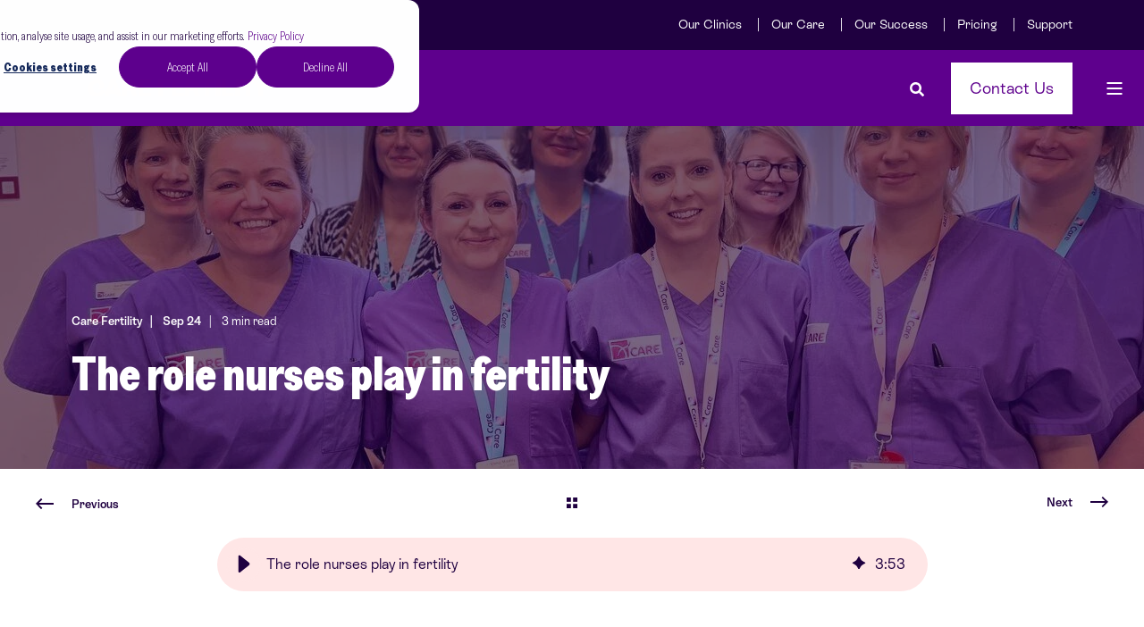

--- FILE ---
content_type: text/html; charset=UTF-8
request_url: https://carefertility.com/blog/the-role-nurses-play-in-fertility
body_size: 21674
content:
<!doctype html><html lang="en"><head>
    <meta charset="utf-8">
    <title>The role nurses play in fertility</title>
    <link rel="shortcut icon" href="https://carefertility.com/hubfs/CF_Logo_Symbol_Purple-1.png">
    <meta name="description" content="Discover how fertility nurses provide expert medical care and emotional support throughout the fertility journey.">

    <style>
            body {
                font-family: Greed;
            }
        
            .pwr-header__skip {
                font-family: ESRebond;
            }</style>
    
    

    

    

    

    
        
        
    
    
<meta name="viewport" content="width=device-width, initial-scale=1">

    
    <meta property="og:description" content="Discover how fertility nurses provide expert medical care and emotional support throughout the fertility journey.">
    <meta property="og:title" content="The role nurses play in fertility">
    <meta name="twitter:description" content="Discover how fertility nurses provide expert medical care and emotional support throughout the fertility journey.">
    <meta name="twitter:title" content="The role nurses play in fertility">

    

    <script type="application/ld+json">
    {
        "@context": "https://schema.org",
        "@type": "Organization",
        "name": "Care Fertility Group Limited",
        "logo": { 
            "@type": "ImageObject",
            "url": "https://documents.carefertility.com/hubfs/CF_Logo_Wordmark_Coral.svg"
        },
        "url": "https://carefertility.com/blog/the-role-nurses-play-in-fertility",
        "address": {
            "@type": "PostalAddress",
            "addressCountry": "England, United Kingdom",
            "addressRegion": "Nottinghamshire, East Midlands",
            "addressLocality": "Nottingham",
            "postalCode":"NG8 6PZ",
            "streetAddress": "John Webster House 6 Lawrence Drive"
        },
        "knowsLanguage": "en"
    }
</script>
<!-- Blog Post Schema  -->
<script type="application/ld+json">
    {
        "@context": "https://schema.org",
        "@type": "BlogPosting",
        "mainEntityOfPage": {
            "@type": "WebPage"
        },
        "name": "The role nurses play in fertility",
        "headline": "The role nurses play in fertility",
        "image": "https://documents.carefertility.com/hubfs/Imported_Blog_Media/Banner_Desktop_HP-Sheffield-Nursing-team.jpg",
        "author": {
            "@type": "Person",
            "name": "Care Fertility"
        },
        "datePublished": "",
        "dateModified": "",
        "abstract": "Discover how fertility nurses provide expert medical care and emotional support throughout the fertility journey.",
        "text": "Nurses play a pivotal role in comforting and guiding patients throughout treatment. They bring a unique blend of medical expertise and emotional support, providing patients with endless reassurance, guidance and care throughout their fertility journey. For over 45 years, the remarkable scientific breakthroughs of IVF have helped thousands of patients across the globe to fulfil their dreams of having a family. While the spotlight is often on the pioneering technology, state of the art laboratories and doctors, today we would like to recognise the dedication, support and expertise of our nurses who work tirelessly behind the scenes. Our goal is to help patients feel confident about their choices and be empowered by the knowledge and support our dedicated team provides - with nurses playing a pivotal role in patient education. Sometimes the world of fertility can be quite complex and overwhelming, particularly if it\u2019s your first time undergoing treatment. Like all medical experts, nurses dedicate a huge amount of time explaining the intricacies of fertility, the treatment processes, as well as the potential risks and benefits of procedures to patients. On hand to answer questions with patience and compassion and help clarify any doubts, nurses are a reliable source of knowledge, and play a key role in helping patients feel empowered and equipped to make decisions about their fertility. But it\u2019s not just from a technical aspect, sometimes it\u2019s the emotional support nurses provide that makes the world of difference. Fertility treatments can take their toll on patients and their loved ones both physically and emotionally, it can be a rollercoaster of emotions at times, particularly when patients are faced with uncertainties and challenges. This is where the power of a nurse shines through. A shoulder to lean on, a knowledge bank and a constant support to patients and their loved ones every step of the way, their guidance and comfort helps patients navigate their way through the highs and lows of the fertility journey. Recognising remarkable care To mark this year\u2019s International Nurses Day, we are proud to announce we are joining the Global DAISY Award scheme to recognise and celebrate the invaluable impact our nurses and midwives have on IVF and Fertility. Their tireless dedication, compassion and wealth of knowledge has helped change the lives of countless patients looking to start a family. The DAISY Award was established in 1999 by the family of J Patrick Barnes who sadly passed away at the age of 33 from complications of ITP. His family were completely awestruck by the care and compassion that they and Patrick were shown during his 8-week illness, which inspired them to create an award to recognise the exceptional care nurses provide. For 22 years, DAISY has been honouring extraordinary nurses around the world. There are now over 5,400 healthcare organisations and schools of nursing who are DAISY partners, and we\u2019re proud to be the first independent IVF provider to join the global scheme. This award provides patients with a unique opportunity to express their gratitude and admiration for the care they received. Patient and family gratitude for a nurse\u2019s extraordinary compassionate care is the most meaningful thank you a nurse can receive, and we're proud to recognise our nurses with this award. We encourage all patients to take a moment to nominate their nurse, click here to nominate a nurse and to share your story of what your nurse has meant to you. We don\u2019t want you to miss the opportunity to celebrate your nomination, so stay tuned on social media where we\u2019ll share the proud recipients of the prestigious DAISY Award!",
        "url": "https://carefertility.com/blog/the-role-nurses-play-in-fertility",
        "publisher": {
            "@type": "Organization",
            "name": "Care Fertility Group Limited",
            "logo": { 
                "@type": "ImageObject",
                "url": "https://documents.carefertility.com/hubfs/CF_Logo_Wordmark_Coral.svg"
            }
        },
        "inLanguage": "en",
        "wordCount": "884",
        "keywords": "[Female Fertility, Male Fertility, Our Clinics]"
    }
</script>
    <style>
a.cta_button{-moz-box-sizing:content-box !important;-webkit-box-sizing:content-box !important;box-sizing:content-box !important;vertical-align:middle}.hs-breadcrumb-menu{list-style-type:none;margin:0px 0px 0px 0px;padding:0px 0px 0px 0px}.hs-breadcrumb-menu-item{float:left;padding:10px 0px 10px 10px}.hs-breadcrumb-menu-divider:before{content:'›';padding-left:10px}.hs-featured-image-link{border:0}.hs-featured-image{float:right;margin:0 0 20px 20px;max-width:50%}@media (max-width: 568px){.hs-featured-image{float:none;margin:0;width:100%;max-width:100%}}.hs-screen-reader-text{clip:rect(1px, 1px, 1px, 1px);height:1px;overflow:hidden;position:absolute !important;width:1px}
</style>

<link rel="stylesheet" href="https://carefertility.com/hubfs/hub_generated/template_assets/1/112029279444/1769785840081/template_pwr.min.css">

        <style>
            body {
                margin:0px;
            }
            img:not([src]):not([srcset]) {
                visibility:hidden;
            }
        </style>
    
<link class="hs-async-css" rel="preload" href="https://carefertility.com/hubfs/hub_generated/template_assets/1/112029279183/1769785844984/template_pwr-defer.min.css" as="style" onload="this.onload=null;this.rel='stylesheet'">
<noscript><link rel="stylesheet" href="https://carefertility.com/hubfs/hub_generated/template_assets/1/112029279183/1769785844984/template_pwr-defer.min.css"></noscript>
<link rel="stylesheet" href="https://carefertility.com/hubfs/hub_generated/template_assets/1/112029226201/1769785794103/template_pwr-burger.min.css" fetchpriority="low">
<link rel="stylesheet" href="https://carefertility.com/hubfs/hub_generated/template_assets/1/112029226202/1769785760902/template_scroll-shadow.min.css" fetchpriority="low">
<link rel="stylesheet" href="https://carefertility.com/hubfs/hub_generated/template_assets/1/112033950172/1769785776849/template_pwr-search.min.css" defer="true">
<link rel="stylesheet" href="https://carefertility.com/hubfs/hub_generated/template_assets/1/112029279674/1769785783452/template_pwr-form.min.css" defer="true">
<style>#hs_cos_wrapper_header_blog .hs-search-field__suggestions li a { padding-right:130px; }

#hs_cos_wrapper_header_blog .hs-search-field__suggestions a:before { content:''; }
</style>
<link rel="stylesheet" href="https://carefertility.com/hubfs/hub_generated/template_assets/1/112034034142/1769785762935/template_pwr-post-header.min.css">
<link rel="stylesheet" href="https://carefertility.com/hubfs/hub_generated/template_assets/1/112029226223/1769785777848/template_pwr-post.min.css">
<link rel="stylesheet" href="https://carefertility.com/hubfs/hub_generated/template_assets/1/112034034134/1769785790314/template_pwr-prev.min.css">
<link rel="stylesheet" href="https://carefertility.com/hubfs/hub_generated/template_assets/1/112034034143/1769785844594/template_pwr-author.min.css">
<link rel="stylesheet" href="https://carefertility.com/hubfs/hub_generated/template_assets/1/112033950152/1769785761403/template_pwr-avatar.min.css">
<link class="hs-async-css" rel="preload" href="https://carefertility.com/hubfs/hub_generated/template_assets/1/112029279479/1769785773299/template_pwr-sec-posts.min.css" as="style" onload="this.onload=null;this.rel='stylesheet'">
<noscript><link rel="stylesheet" href="https://carefertility.com/hubfs/hub_generated/template_assets/1/112029279479/1769785773299/template_pwr-sec-posts.min.css"></noscript>
<link class="hs-async-css" rel="preload" href="https://carefertility.com/hubfs/hub_generated/template_assets/1/112029226223/1769785777848/template_pwr-post.min.css" as="style" onload="this.onload=null;this.rel='stylesheet'">
<noscript><link rel="stylesheet" href="https://carefertility.com/hubfs/hub_generated/template_assets/1/112029226223/1769785777848/template_pwr-post.min.css"></noscript>
<link class="hs-async-css" rel="preload" href="https://carefertility.com/hubfs/hub_generated/template_assets/1/112029279481/1769785768569/template_pwr-link.min.css" as="style" onload="this.onload=null;this.rel='stylesheet'">
<noscript><link rel="stylesheet" href="https://carefertility.com/hubfs/hub_generated/template_assets/1/112029279481/1769785768569/template_pwr-link.min.css"></noscript>
<style>#hs_cos_wrapper_blog-post-preview .pwr-rel-post-item {}
</style>
<style>#hs_cos_wrapper_widget_1733239586484 .pwr-sec-cta__title { color:#ffe6e6; }
</style>
<link class="hs-async-css" rel="preload" href="https://carefertility.com/hubfs/hub_generated/template_assets/1/112034034123/1769785762612/template_pwr-sec-cta.min.css" as="style" onload="this.onload=null;this.rel='stylesheet'" fetchpriority="low">
<noscript><link rel="stylesheet" href="https://carefertility.com/hubfs/hub_generated/template_assets/1/112034034123/1769785762612/template_pwr-sec-cta.min.css"></noscript>
<link class="hs-async-css" rel="preload" href="https://carefertility.com/hubfs/hub_generated/template_assets/1/112033950145/1769785772758/template_pwr-footer.min.css" as="style" onload="this.onload=null;this.rel='stylesheet'" fetchpriority="low">
<noscript><link rel="stylesheet" href="https://carefertility.com/hubfs/hub_generated/template_assets/1/112033950145/1769785772758/template_pwr-footer.min.css"></noscript>
<style>#hs_cos_wrapper_footer_page .pwr-footer__content .pwr-adc__wrapper { --col-padding:20px; }

#hs_cos_wrapper_footer_page .pwr-footer__content .pwr-adc__content-wrappers { gap:18px; }
</style>
<link class="hs-async-css" rel="preload" href="https://carefertility.com/hubfs/hub_generated/template_assets/1/112034034145/1769785784388/template_advanced-content.min.css" as="style" onload="this.onload=null;this.rel='stylesheet'" fetchpriority="low">
<noscript><link rel="stylesheet" href="https://carefertility.com/hubfs/hub_generated/template_assets/1/112034034145/1769785784388/template_advanced-content.min.css"></noscript>
<link class="hs-async-css" rel="preload" href="https://carefertility.com/hubfs/hub_generated/template_assets/1/112029279674/1769785783452/template_pwr-form.min.css" as="style" onload="this.onload=null;this.rel='stylesheet'">
<noscript><link rel="stylesheet" href="https://carefertility.com/hubfs/hub_generated/template_assets/1/112029279674/1769785783452/template_pwr-form.min.css"></noscript>
<style>#hs_cos_wrapper_footer_page .pwr-adc-content__image---5-2-1 {
  object-fit:cover;
  text-align:center;
}

@media (max-width:991px) {
  #hs_cos_wrapper_footer_page .pwr-adc-content__image---5-2-1 {}
}

@media (max-width:575px) {
  #hs_cos_wrapper_footer_page .pwr-adc-content__image---5-2-1 {}
}
</style>
<link class="hs-async-css" rel="preload" href="https://carefertility.com/hubfs/hub_generated/template_assets/1/112034034144/1769785835767/template_pwr-social.min.css" as="style" onload="this.onload=null;this.rel='stylesheet'">
<noscript><link rel="stylesheet" href="https://carefertility.com/hubfs/hub_generated/template_assets/1/112034034144/1769785835767/template_pwr-social.min.css"></noscript>
<link class="hs-async-css" rel="preload" href="https://carefertility.com/hubfs/hub_generated/template_assets/1/112029279699/1769785851898/template_pwr-transitions.min.css" as="style" onload="this.onload=null;this.rel='stylesheet'">
<noscript><link rel="stylesheet" href="https://carefertility.com/hubfs/hub_generated/template_assets/1/112029279699/1769785851898/template_pwr-transitions.min.css"></noscript>
<link class="hs-async-css" rel="preload" href="https://carefertility.com/hubfs/hub_generated/template_assets/1/112034033859/1769785817054/template_custom-styles.min.css" as="style" onload="this.onload=null;this.rel='stylesheet'">
<noscript><link rel="stylesheet" href="https://carefertility.com/hubfs/hub_generated/template_assets/1/112034033859/1769785817054/template_custom-styles.min.css"></noscript>
<link class="hs-async-css" rel="preload" href="https://carefertility.com/hubfs/hub_generated/template_assets/1/112050198458/1769785758280/template_child.min.css" as="style" onload="this.onload=null;this.rel='stylesheet'">
<noscript><link rel="stylesheet" href="https://carefertility.com/hubfs/hub_generated/template_assets/1/112050198458/1769785758280/template_child.min.css"></noscript>
<link rel="preload" as="style" href="https://145747460.fs1.hubspotusercontent-eu1.net/hubfs/145747460/raw_assets/media-default-modules/master/650/js_client_assets/assets/TrackPlayAnalytics-Cm48oVxd.css">

<link rel="preload" as="style" href="https://145747460.fs1.hubspotusercontent-eu1.net/hubfs/145747460/raw_assets/media-default-modules/master/650/js_client_assets/assets/Tooltip-DkS5dgLo.css">

<style>
@font-face {
  font-family: "ESRebond";
  src: url("https://carefertility.com/hubfs/ESRebondGrotesque%20Regular.woff") format("woff");
  font-display: swap;
  font-weight: 400;
}

@font-face {
  font-family: "ESRebond";
  src: url("https://carefertility.com/hubfs/ESRebondGrotesque%20Semibold.woff") format("woff");
  font-display: swap;
  font-weight: 600;
}

@font-face {
  font-family: "ESRebond";
  src: url("https://carefertility.com/hubfs/ESRebondGrotesque-Italic.woff") format("woff");
  font-display: swap;
  font-weight: 400;
  font-style: italic;
}

@font-face {
  font-family: "ESRebond";
  src: url("https://carefertility.com/hubfs/ESRebondGrotesque%20Semibold%20Italic.woff") format("woff");
  font-display: swap;
  font-weight: 600;
  font-style: italic;
}

@font-face {
  font-family: "Greed";
  src: url("https://carefertility.com/hubfs/GreedCondensed-Light.woff") format("woff");
  font-display: swap;
  font-weight: 300;
}

@font-face {
  font-family: "Greed";
  src: url("https://carefertility.com/hubfs/GreedCondensed-Heavy.woff") format("woff");
  font-display: swap;
  font-weight: 800;
}
</style>

<!-- Editor Styles -->
<style id="hs_editor_style" type="text/css">
#hs_cos_wrapper_widget_aef19d48-63b2-44b6-846c-d06fdce55fa3  { background-color: #dccdfd !important; background-image: none !important; display: block !important; padding-bottom: 15px !important; padding-left: 15px !important; padding-right: 15px !important; padding-top: 15px !important }
#hs_cos_wrapper_widget_aef19d48-63b2-44b6-846c-d06fdce55fa3 label:not(.hs-error-msg) { color: #1f0040 !important }
#hs_cos_wrapper_widget_aef19d48-63b2-44b6-846c-d06fdce55fa3 label:not(.hs-error-msg) p , #hs_cos_wrapper_widget_aef19d48-63b2-44b6-846c-d06fdce55fa3 label:not(.hs-error-msg) li , #hs_cos_wrapper_widget_aef19d48-63b2-44b6-846c-d06fdce55fa3 label:not(.hs-error-msg) span , #hs_cos_wrapper_widget_aef19d48-63b2-44b6-846c-d06fdce55fa3 label:not(.hs-error-msg) label , #hs_cos_wrapper_widget_aef19d48-63b2-44b6-846c-d06fdce55fa3 label:not(.hs-error-msg) h1 , #hs_cos_wrapper_widget_aef19d48-63b2-44b6-846c-d06fdce55fa3 label:not(.hs-error-msg) h2 , #hs_cos_wrapper_widget_aef19d48-63b2-44b6-846c-d06fdce55fa3 label:not(.hs-error-msg) h3 , #hs_cos_wrapper_widget_aef19d48-63b2-44b6-846c-d06fdce55fa3 label:not(.hs-error-msg) h4 , #hs_cos_wrapper_widget_aef19d48-63b2-44b6-846c-d06fdce55fa3 label:not(.hs-error-msg) h5 , #hs_cos_wrapper_widget_aef19d48-63b2-44b6-846c-d06fdce55fa3 label:not(.hs-error-msg) h6  { color: #1f0040 !important }
.footer-top-row-0-force-full-width-section > .row-fluid {
  max-width: none !important;
}
/* HubSpot Styles (default) */
.footer-top-row-0-padding {
  padding-top: 0px !important;
  padding-bottom: 0px !important;
  padding-left: 0px !important;
  padding-right: 0px !important;
}
</style>
    <script type="application/ld+json">
{
  "mainEntityOfPage" : {
    "@type" : "WebPage",
    "@id" : "https://carefertility.com/blog/the-role-nurses-play-in-fertility"
  },
  "author" : {
    "name" : "Care Fertility",
    "url" : "https://carefertility.com/blog/author/care-team",
    "@type" : "Person"
  },
  "headline" : "The role nurses play in fertility",
  "datePublished" : "2024-09-09T12:04:54.000Z",
  "dateModified" : "2026-01-22T15:02:56.777Z",
  "publisher" : {
    "name" : "Care Fertility Group",
    "logo" : {
      "url" : "https://carefertility.com/hubfs/CF_Logo_Wordmark_Coral.svg",
      "@type" : "ImageObject"
    },
    "@type" : "Organization"
  },
  "@context" : "https://schema.org",
  "@type" : "BlogPosting",
  "image" : [ "https://carefertility.com/hubfs/Imported_Blog_Media/Banner_Desktop_HP-Sheffield-Nursing-team.jpg" ]
}
</script>


    
<!--  Added by GoogleAnalytics4 integration -->
<script>
var _hsp = window._hsp = window._hsp || [];
window.dataLayer = window.dataLayer || [];
function gtag(){dataLayer.push(arguments);}

var useGoogleConsentModeV2 = true;
var waitForUpdateMillis = 1000;


if (!window._hsGoogleConsentRunOnce) {
  window._hsGoogleConsentRunOnce = true;

  gtag('consent', 'default', {
    'ad_storage': 'denied',
    'analytics_storage': 'denied',
    'ad_user_data': 'denied',
    'ad_personalization': 'denied',
    'wait_for_update': waitForUpdateMillis
  });

  if (useGoogleConsentModeV2) {
    _hsp.push(['useGoogleConsentModeV2'])
  } else {
    _hsp.push(['addPrivacyConsentListener', function(consent){
      var hasAnalyticsConsent = consent && (consent.allowed || (consent.categories && consent.categories.analytics));
      var hasAdsConsent = consent && (consent.allowed || (consent.categories && consent.categories.advertisement));

      gtag('consent', 'update', {
        'ad_storage': hasAdsConsent ? 'granted' : 'denied',
        'analytics_storage': hasAnalyticsConsent ? 'granted' : 'denied',
        'ad_user_data': hasAdsConsent ? 'granted' : 'denied',
        'ad_personalization': hasAdsConsent ? 'granted' : 'denied'
      });
    }]);
  }
}

gtag('js', new Date());
gtag('set', 'developer_id.dZTQ1Zm', true);
gtag('config', 'G-KK8HK2VZLT');
</script>
<script async src="https://www.googletagmanager.com/gtag/js?id=G-KK8HK2VZLT"></script>

<!-- /Added by GoogleAnalytics4 integration -->

<!--  Added by GoogleTagManager integration -->
<script>
var _hsp = window._hsp = window._hsp || [];
window.dataLayer = window.dataLayer || [];
function gtag(){dataLayer.push(arguments);}

var useGoogleConsentModeV2 = true;
var waitForUpdateMillis = 1000;



var hsLoadGtm = function loadGtm() {
    if(window._hsGtmLoadOnce) {
      return;
    }

    if (useGoogleConsentModeV2) {

      gtag('set','developer_id.dZTQ1Zm',true);

      gtag('consent', 'default', {
      'ad_storage': 'denied',
      'analytics_storage': 'denied',
      'ad_user_data': 'denied',
      'ad_personalization': 'denied',
      'wait_for_update': waitForUpdateMillis
      });

      _hsp.push(['useGoogleConsentModeV2'])
    }

    (function(w,d,s,l,i){w[l]=w[l]||[];w[l].push({'gtm.start':
    new Date().getTime(),event:'gtm.js'});var f=d.getElementsByTagName(s)[0],
    j=d.createElement(s),dl=l!='dataLayer'?'&l='+l:'';j.async=true;j.src=
    'https://www.googletagmanager.com/gtm.js?id='+i+dl;f.parentNode.insertBefore(j,f);
    })(window,document,'script','dataLayer','GTM-N5P87BF');

    window._hsGtmLoadOnce = true;
};

_hsp.push(['addPrivacyConsentListener', function(consent){
  if(consent.allowed || (consent.categories && consent.categories.analytics)){
    hsLoadGtm();
  }
}]);

</script>

<!-- /Added by GoogleTagManager integration -->


<!--<style>
  header .header-bottom__container {
    display: none !important;
  }
</style>-->
<style>
  @media only screen and (min-width: 1024px) {
  	.lg-w-75 {
      max-width: 75% !important; 
      width: 100% !important; 
      margin: 0 auto !important;  
    }
    
    .care-heading .pwr-hero__title {
      line-height: .9;
      font-size: 120px;
      margin-bottom: 1.5rem;
    }
    
    .care-heading .pwr-hero__desc {
      width: 100% !important;
      max-width: 790px !important;
    }
    
    .care-heading .pwr-hero__desc p {
      font-size: 24px;
      line-height: 36px;
      
    }
  }
  
  .bg-all-coral-100, 
  .bg-all-coral-100 * {
    background: #FFE6E5 !important;
  }
  
  .care-cards .pwr-3D-box__info-box {
    left: 0 !important;
    top: unset !important;
    background-color: transparent !important;
    opacity: 1 !important;
    text-align: left !important;
    position: absolute !important;
    bottom: 0;
    transform: none !important;
  }
  
  .care-cards .pwr-3D-box__sensor,
  .care-cards .pwr-3D-box__sensor:hover {
  	display: flex !important;
    flex-direction: column;
    transform: none !important;
    box-shadow: none !important;
    position: relative !important;
  }
  
  .care-cards .pwr-3D-box__sensor:hover {
  	border: 2px solid #5E008D;
    cursor: pointer !important;
  }
  
  .care-cards .pwr-3D-box {
  	transform: none !important;
    
  }
  
  .care-cards .pwr-image-box__more-link {
  	color: #1f0040 !important;
    opacity: 1 !important;
    height: auto !important;
    text-align: left !important;
    padding: 16px 40px;
    text-decoration: underline;
  }
  
  .care-cards .pwr-image-box__overlay {
  	display: none !important;
  }
  
  .care-cards .pwr-image-box__below {
    flex: 1 auto;
    order: 2;
    padding-bottom: 105px !important;
  }
  
  .care-cards .pwr-image-box__img {
    flex: 1 auto;
    order: 1;
  }
  
  .care-cards 
  .care-cards * {
  	border-radius: 0 !important;
  }
  
  .care-cards .pwr-image-box__title {
  	color: #1F0040 !important;
    font-family: grotesque, ESRebond, Arial;
    font-weight: 400;
    font-size: 20px;
    line-height: 30px;
  }
  
  .care-cards .pwr-image-box__below {
  	text-align: left !important;
  }
  
  .care-heading .pwr-hero__title {
    font-weight: 900;
  }
  
  .care-accordion .pwr-accordion {
    border-radius: 0 !important;
    font-family: grotesque, ESRebond, Arial;
  }
  
  .care-accordion .pwr-accordion:hover {
  	border: 2px solid #1F0040; 
    background-color: white !important;
    color: #1F0040 !important;
  }
  
  .care-accordion .pwr-accordion:hover > span.pwr-accordion__title,
  .care-accordion .pwr-accordion:hover > span.pwr-accordion__desc {
    background-color: white !important;
    color: #1F0040 !important;
  }
  
  .care-accordion .pwr-accordion:hover i.pwr-accordion__icon::before {
  	background-color: #1F0040 !important;
  }
  
  .care-accordion .pwr-accordion:hover i.pwr-accordion__icon::after {
  	display: none !important;
  }
  
  .care-accordion .pwr-accordion__title {
    font-family: grotesque, ESRebond, Arial;
    font-size: 20px;
    font-weight: 400;
  }
  
  .care-avatars .pwr-team-member__img {
  	height: 175px !important;
    width: 175px !important;
  }
  
  
  .pwr-list_state_button {
    margin-bottom: 20px;
  }
  
</style>

 <!-- Hotjar Tracking Code for info.carefertility.com -->
<script>
    (function(h,o,t,j,a,r){
        h.hj=h.hj||function(){(h.hj.q=h.hj.q||[]).push(arguments)};
        h._hjSettings={hjid:5172186,hjsv:6};
        a=o.getElementsByTagName('head')[0];
        r=o.createElement('script');r.async=1;
        r.src=t+h._hjSettings.hjid+j+h._hjSettings.hjsv;
        a.appendChild(r);
    })(window,document,'https://static.hotjar.com/c/hotjar-','.js?sv=');
</script>
<link rel="amphtml" href="https://carefertility.com/blog/the-role-nurses-play-in-fertility?hs_amp=true">

<meta property="og:image" content="https://carefertility.com/hubfs/Imported_Blog_Media/Banner_Desktop_HP-Sheffield-Nursing-team.jpg">
<meta property="og:image:width" content="1280">
<meta property="og:image:height" content="720">
<meta property="og:image:alt" content="A group of our nurses in purple uniforms looking at the camera in front of them.">
<meta name="twitter:image" content="https://carefertility.com/hubfs/Imported_Blog_Media/Banner_Desktop_HP-Sheffield-Nursing-team.jpg">
<meta name="twitter:image:alt" content="A group of our nurses in purple uniforms looking at the camera in front of them.">

<meta property="og:url" content="https://carefertility.com/blog/the-role-nurses-play-in-fertility">
<meta name="twitter:card" content="summary_large_image">

<link rel="canonical" href="https://carefertility.com/blog/the-role-nurses-play-in-fertility">
<meta name="google-site-verification" content="tnqBsjD5mkv9lavl9E8SdLttO-aHKBXNBrbaOvySnCo">
<meta property="og:type" content="article">
<link rel="alternate" type="application/rss+xml" href="https://carefertility.com/blog/rss.xml">
<meta name="twitter:domain" content="carefertility.com">

<meta http-equiv="content-language" content="en">






 
  <meta name="generator" content="HubSpot"></head>
  <body>
<!--  Added by GoogleTagManager integration -->
<noscript><iframe src="https://www.googletagmanager.com/ns.html?id=GTM-N5P87BF" height="0" width="0" style="display:none;visibility:hidden"></iframe></noscript>

<!-- /Added by GoogleTagManager integration -->

    <div class="body-wrapper   hs-content-id-114716122346 hs-blog-post hs-blog-id-103486093800 
    pwr-v--47 line-numbers" data-aos-global-disable="phone" data-aos-global-offset="250" data-aos-global-delay="50" data-aos-global-duration="400"><div id="hs_cos_wrapper_page_settings" class="hs_cos_wrapper hs_cos_wrapper_widget hs_cos_wrapper_type_module" style="" data-hs-cos-general-type="widget" data-hs-cos-type="module"></div><div data-global-resource-path="POWER x Care Fertility/templates/partials/header.html"><header class="header">

    
    <a href="#main-content" class="pwr-header__skip">Skip to content</a><div class="header__container"><div id="hs_cos_wrapper_header_blog" class="hs_cos_wrapper hs_cos_wrapper_widget hs_cos_wrapper_type_module" style="" data-hs-cos-general-type="widget" data-hs-cos-type="module"><!-- templateType: none -->
<style>
    .pwr--page-editor-fix {
        max-height: 120px;
    }
 </style><div id="pwr-header-top" class="pwr-header-top vanilla     pwr--light  pwr--page-editor-fix ">
  <div class="pwr-header-top__content-wrapper pwr--full-width pwr--clearfix"><div class="pwr-header-top__menu  pwr-js-menu">
        <span id="hs_cos_wrapper_menu_189832851654" class="hs_cos_wrapper hs_cos_wrapper_widget hs_cos_wrapper_type_menu" style="" data-hs-cos-general-type="widget" data-hs-cos-type="menu"><div class="hs-menu-wrapper pwr-a11y-menu no-flyouts hs-menu-flow-horizontal" aria-label="top" role="navigation" data-sitemap-name="default" id="hs_menu_wrapper_menu_189832851654" data-menu-id="189832851654" ">
            <ul role="menu">
                
                    <li class="hs-menu-item hs-menu-depth-1 " role="none">
        <a href="https://carefertility.com/clinics/" role="menuitem"><span class="focus-target">Our Clinics</span></a>
    </li>
                    
                    <li class="hs-menu-item hs-menu-depth-1 " role="none">
        <a href="https://carefertility.com/about/" role="menuitem"><span class="focus-target">Our Care</span></a>
    </li>
                    
                    <li class="hs-menu-item hs-menu-depth-1 " role="none">
        <a href="https://carefertility.com/success/" role="menuitem"><span class="focus-target">Our Success</span></a>
    </li>
                    
                    <li class="hs-menu-item hs-menu-depth-1 " role="none">
        <a href="https://carefertility.com/costs/" role="menuitem"><span class="focus-target">Pricing</span></a>
    </li>
                    
                    <li class="hs-menu-item hs-menu-depth-1 " role="none">
        <a href="https://carefertility.com/support/" role="menuitem"><span class="focus-target">Support</span></a>
    </li>
                    </ul>
        </div></span>
    </div></div>
</div>



<div id="pwr-js-burger" class="pwr-burger closed vanilla pwr--light pwr--page-editor-fix ">
  <a href="#" id="pwr-js-burger__trigger-close" aria-label="Close Burger Menu" class="pwr-burger__trigger-close vanilla">
    Close <span class="pwr-burger__icon-close"></span>
  </a>
          
            
          
          <div class="pwr-burger__menu pwr-js-menu pwr-scroll-shadow__wrapper pwr-scroll-shadow__wrapper--vert pwr-scroll-shadow__root pwr-scroll-shadow__root--vert"><span id="hs_cos_wrapper_menu_205285546172" class="hs_cos_wrapper hs_cos_wrapper_widget hs_cos_wrapper_type_menu" style="" data-hs-cos-general-type="widget" data-hs-cos-type="menu"><div class="hs-menu-wrapper pwr-a11y-menu no-flyouts hs-menu-flow-vertical" aria-label="burger" role="navigation" data-sitemap-name="default" id="hs_menu_wrapper_menu_205285546172" data-menu-id="205285546172" ">
            <ul role="menu">
                
                    <li class="hs-menu-item hs-menu-depth-1 hs-item-has-children" role="none">
        <a href="https://carefertility.com/where-to-start/" role="menuitem" aria-haspopup="true" aria-expanded="false"><span class="focus-target">Where To Start</span></a>
    <div class="pwr-menu_submenu-btn keyboard-clickable" role="menuitem" tabindex="0" aria-label="Expand Where To Start">
        <div class="pwr-menu_submenu-arrow"></div>
    </div><ul role="menu" class="hs-menu-children-wrapper pwr-menu_submenu-child-wrapper">
            <li class="hs-menu-item hs-menu-depth-2 " role="none">
        <a href="https://carefertility.com/where-to-start/hetero" role="menuitem"><span class="focus-target">Hetero Couples</span></a>
    </li>
            <li class="hs-menu-item hs-menu-depth-2 " role="none">
        <a href="https://carefertility.com/where-to-start/single" role="menuitem"><span class="focus-target">Single People</span></a>
    </li>
            <li class="hs-menu-item hs-menu-depth-2 " role="none">
        <a href="https://carefertility.com/where-to-start/same-sex-females" role="menuitem"><span class="focus-target">Same-sex Females</span></a>
    </li>
            <li class="hs-menu-item hs-menu-depth-2 " role="none">
        <a href="https://carefertility.com/where-to-start/same-sex-males" role="menuitem"><span class="focus-target">Same-sex Males</span></a>
    </li>
            <li class="hs-menu-item hs-menu-depth-2 " role="none">
        <a href="https://carefertility.com/where-to-start/transgender-individuals" role="menuitem"><span class="focus-target">Transgender &amp; NB People</span></a>
    </li>
            <li class="hs-menu-item hs-menu-depth-2 " role="none">
        <a href="https://carefertility.com/where-to-start/over-40s" role="menuitem"><span class="focus-target">Over 40's</span></a>
    </li>
            <li class="hs-menu-item hs-menu-depth-2 " role="none">
        <a href="https://carefertility.com/where-to-start/bmi-calculator" role="menuitem"><span class="focus-target">BMI Calculator</span></a>
    </li>
            <li class="hs-menu-item hs-menu-depth-2 " role="none">
        <a href="https://carefertility.com/where-to-start/nhs-calculator" role="menuitem"><span class="focus-target">NHS Calculator</span></a>
    </li></ul>
    </li>
                    
                    <li class="hs-menu-item hs-menu-depth-1 hs-item-has-children" role="none">
        <a href="https://carefertility.com/treatments/" role="menuitem" aria-haspopup="true" aria-expanded="false"><span class="focus-target">Treatments</span></a>
    <div class="pwr-menu_submenu-btn keyboard-clickable" role="menuitem" tabindex="0" aria-label="Expand Treatments">
        <div class="pwr-menu_submenu-arrow"></div>
    </div><ul role="menu" class="hs-menu-children-wrapper pwr-menu_submenu-child-wrapper">
            <li class="hs-menu-item hs-menu-depth-2 " role="none">
        <a href="https://carefertility.com/treatments/ivf" role="menuitem"><span class="focus-target">IVF</span></a>
    </li>
            <li class="hs-menu-item hs-menu-depth-2 " role="none">
        <a href="https://carefertility.com/treatments/iui" role="menuitem"><span class="focus-target">IUI</span></a>
    </li>
            <li class="hs-menu-item hs-menu-depth-2 " role="none">
        <a href="https://carefertility.com/treatments/icsi" role="menuitem"><span class="focus-target">ICSI </span></a>
    </li>
            <li class="hs-menu-item hs-menu-depth-2 " role="none">
        <a href="https://carefertility.com/treatments/shared-motherhood" role="menuitem"><span class="focus-target">Shared Motherhood</span></a>
    </li>
            <li class="hs-menu-item hs-menu-depth-2 " role="none">
        <a href="https://carefertility.com/treatments/elective-freeze-all/" role="menuitem"><span class="focus-target">Elective Freeze All</span></a>
    </li>
            <li class="hs-menu-item hs-menu-depth-2 " role="none">
        <a href="https://carefertility.com/treatments/surrogacy" role="menuitem"><span class="focus-target">Surrogacy</span></a>
    </li>
            <li class="hs-menu-item hs-menu-depth-2 " role="none">
        <a href="/treatments#fertility-tests" role="menuitem"><span class="focus-target">Fertility Tests</span></a>
    </li>
            <li class="hs-menu-item hs-menu-depth-2 " role="none">
        <a href="/treatments#genetic-testing" role="menuitem"><span class="focus-target">Genetic Testing </span></a>
    </li>
            <li class="hs-menu-item hs-menu-depth-2 " role="none">
        <a href="/treatments#embryology" role="menuitem"><span class="focus-target">Embryology</span></a>
    </li></ul>
    </li>
                    
                    <li class="hs-menu-item hs-menu-depth-1 hs-item-has-children" role="none">
        <a href="https://carefertility.com/preservation/" role="menuitem" aria-haspopup="true" aria-expanded="false"><span class="focus-target">Fertility Preservation</span></a>
    <div class="pwr-menu_submenu-btn keyboard-clickable" role="menuitem" tabindex="0" aria-label="Expand Fertility Preservation">
        <div class="pwr-menu_submenu-arrow"></div>
    </div><ul role="menu" class="hs-menu-children-wrapper pwr-menu_submenu-child-wrapper">
            <li class="hs-menu-item hs-menu-depth-2 " role="none">
        <a href="https://carefertility.com/preservation/egg-freezing" role="menuitem"><span class="focus-target">Egg Freezing</span></a>
    </li>
            <li class="hs-menu-item hs-menu-depth-2 " role="none">
        <a href="https://carefertility.com/preservation/sperm-freezing" role="menuitem"><span class="focus-target">Sperm Freezing</span></a>
    </li>
            <li class="hs-menu-item hs-menu-depth-2 " role="none">
        <a href="https://carefertility.com/preservation/embryo-freezing" role="menuitem"><span class="focus-target">Embryo Freezing</span></a>
    </li></ul>
    </li>
                    
                    <li class="hs-menu-item hs-menu-depth-1 hs-item-has-children" role="none">
        <a href="https://carefertility.com/conditions/" role="menuitem" aria-haspopup="true" aria-expanded="false"><span class="focus-target">Conditions</span></a>
    <div class="pwr-menu_submenu-btn keyboard-clickable" role="menuitem" tabindex="0" aria-label="Expand Conditions">
        <div class="pwr-menu_submenu-arrow"></div>
    </div><ul role="menu" class="hs-menu-children-wrapper pwr-menu_submenu-child-wrapper">
            <li class="hs-menu-item hs-menu-depth-2 " role="none">
        <a href="https://carefertility.com/conditions/endometriosis" role="menuitem"><span class="focus-target">Endometriosis</span></a>
    </li>
            <li class="hs-menu-item hs-menu-depth-2 " role="none">
        <a href="https://carefertility.com/conditions/polycystic-ovaries" role="menuitem"><span class="focus-target">Polycystic Ovaries </span></a>
    </li>
            <li class="hs-menu-item hs-menu-depth-2 " role="none">
        <a href="https://carefertility.com/conditions/recurrent-miscarriage" role="menuitem"><span class="focus-target">Recurrent Miscarriage </span></a>
    </li>
            <li class="hs-menu-item hs-menu-depth-2 " role="none">
        <a href="https://carefertility.com/conditions/unexplained-infertility" role="menuitem"><span class="focus-target">Unexplained Infertility</span></a>
    </li>
            <li class="hs-menu-item hs-menu-depth-2 " role="none">
        <a href="https://carefertility.com/conditions/secondary-infertility" role="menuitem"><span class="focus-target">Secondary Infertility</span></a>
    </li>
            <li class="hs-menu-item hs-menu-depth-2 " role="none">
        <a href="https://carefertility.com/conditions/cancer-and-fertility" role="menuitem"><span class="focus-target">Cancer &amp; Fertility</span></a>
    </li></ul>
    </li>
                    
                    <li class="hs-menu-item hs-menu-depth-1 hs-item-has-children" role="none">
        <a href="https://carefertility.com/donation/" role="menuitem" aria-haspopup="true" aria-expanded="false"><span class="focus-target">Donation</span></a>
    <div class="pwr-menu_submenu-btn keyboard-clickable" role="menuitem" tabindex="0" aria-label="Expand Donation">
        <div class="pwr-menu_submenu-arrow"></div>
    </div><ul role="menu" class="hs-menu-children-wrapper pwr-menu_submenu-child-wrapper">
            <li class="hs-menu-item hs-menu-depth-2 " role="none">
        <a href="https://carefertility.com/donation/egg-donation" role="menuitem"><span class="focus-target">Egg Donation</span></a>
    </li>
            <li class="hs-menu-item hs-menu-depth-2 " role="none">
        <a href="https://carefertility.com/donation/sperm-donation" role="menuitem"><span class="focus-target">Sperm Donation</span></a>
    </li>
            <li class="hs-menu-item hs-menu-depth-2 " role="none">
        <a href="https://carefertility.com/donation/embryo-donation" role="menuitem"><span class="focus-target">Embryo Donation</span></a>
    </li></ul>
    </li>
                    
                    <li class="hs-menu-item hs-menu-depth-1 " role="none">
        <a href="https://carefertility.com/clinics/" role="menuitem"><span class="focus-target">Our Clinics</span></a>
    </li>
                    
                    <li class="hs-menu-item hs-menu-depth-1 " role="none">
        <a href="https://carefertility.com/about/" role="menuitem"><span class="focus-target">Our Care</span></a>
    </li>
                    
                    <li class="hs-menu-item hs-menu-depth-1 " role="none">
        <a href="https://carefertility.com/success/" role="menuitem"><span class="focus-target">Our Success</span></a>
    </li>
                    
                    <li class="hs-menu-item hs-menu-depth-1 " role="none">
        <a href="https://carefertility.com/costs/" role="menuitem"><span class="focus-target">Pricing</span></a>
    </li>
                    
                    <li class="hs-menu-item hs-menu-depth-1 " role="none">
        <a href="https://carefertility.com/support/" role="menuitem"><span class="focus-target">Support</span></a>
    </li>
                    </ul>
        </div></span></div><div class="pwr-burger-bottom-bar pwr-a11y-menu"><div class="pwr-burger-bottom-bar__item hs-search-field">
      <a href="#" id="pwr-js-burger-search__trigger" class="pwr-burger-bottom-bar__item-link pwr-burger-search__trigger" tabindex="-1">
        <div class="pwr-header-right-bar__icon pwr--padding-r-sm"><span id="hs_cos_wrapper_header_blog_" class="hs_cos_wrapper hs_cos_wrapper_widget hs_cos_wrapper_type_icon" style="" data-hs-cos-general-type="widget" data-hs-cos-type="icon"><svg version="1.0" xmlns="http://www.w3.org/2000/svg" viewbox="0 0 512 512" aria-hidden="true"><g id="search1_layer"><path d="M505 442.7L405.3 343c-4.5-4.5-10.6-7-17-7H372c27.6-35.3 44-79.7 44-128C416 93.1 322.9 0 208 0S0 93.1 0 208s93.1 208 208 208c48.3 0 92.7-16.4 128-44v16.3c0 6.4 2.5 12.5 7 17l99.7 99.7c9.4 9.4 24.6 9.4 33.9 0l28.3-28.3c9.4-9.4 9.4-24.6.1-34zM208 336c-70.7 0-128-57.2-128-128 0-70.7 57.2-128 128-128 70.7 0 128 57.2 128 128 0 70.7-57.2 128-128 128z" /></g></svg></span></div>
        <span>SEARCH</span>
        <div class="pwr-menu_submenu-btn keyboard-clickable" role="menuitem" tabindex="0" aria-label="Expand SEARCH">
        <div class="pwr-menu_submenu-arrow"></div>
    </div>
      </a>
      <div id="pwr-js-burger-search__inner" class="pwr-burger-bottom-bar__inner pwr-burger-search__inner pwr-form pwr-form--style-1">
    <div id="hs-search-field__translations"></div>

    <div class="hs-search-field__bar"> 
        <form action="/hs-search-results">
            <div class="pwr--relative">
                <input type="text" id="pwr-js-burger-search__input" class="pwr-burger-search__input hs-search-field__input" name="term" autocomplete="off" aria-label="Enter search Term" placeholder="Type search here">
          <button class="pwr-search-field__icon" type="submit" aria-label="Perform Search"><span id="hs_cos_wrapper_header_blog_" class="hs_cos_wrapper hs_cos_wrapper_widget hs_cos_wrapper_type_icon" style="" data-hs-cos-general-type="widget" data-hs-cos-type="icon"><svg version="1.0" xmlns="http://www.w3.org/2000/svg" viewbox="0 0 512 512" aria-hidden="true"><g id="search2_layer"><path d="M505 442.7L405.3 343c-4.5-4.5-10.6-7-17-7H372c27.6-35.3 44-79.7 44-128C416 93.1 322.9 0 208 0S0 93.1 0 208s93.1 208 208 208c48.3 0 92.7-16.4 128-44v16.3c0 6.4 2.5 12.5 7 17l99.7 99.7c9.4 9.4 24.6 9.4 33.9 0l28.3-28.3c9.4-9.4 9.4-24.6.1-34zM208 336c-70.7 0-128-57.2-128-128 0-70.7 57.2-128 128-128 70.7 0 128 57.2 128 128 0 70.7-57.2 128-128 128z" /></g></svg></span></button>
            </div>
            <input type="hidden" name="limit" value="5"><input type="hidden" name="property" value="title"><input type="hidden" name="property" value="description"><input type="hidden" name="property" value="html"><input type="hidden" name="property" value="author_full_name"><input type="hidden" name="property" value="author_handle"><input type="hidden" name="property" value="tag"><input type="hidden" name="type" value="SITE_PAGE"><input type="hidden" name="type" value="LISTING_PAGE"><input type="hidden" name="type" value="BLOG_POST"><input type="hidden" name="groupId" value></form>
    </div></div>
    </div><div class="pwr-burger-bottom-bar__item pwr-cta pwr-cta--regular-solid  ">                   
        <a href="https://carefertility.com/contact" target="_blank" rel="noopener nofollow" class="pwr-cta_button " role="button">Contact Us</a>
      </div></div>
</div><div id="pwr-header-fixed__spacer" class="pwr-header-fixed__spacer vanilla"></div><div id="pwr-header-fixed" class="pwr-header vanilla pwr-header-fixed  pwr--light  pwr-header--light-on-scroll  pwr--page-editor-fix " data-mm-anim-fot-reveal="true" data-mm-anim-slide="true" data-mm-anim-fade="true">
  <div class="pwr--full-width pwr-header--padding">
    <div class="pwr-header-full pwr--clearfix">
      <div class="pwr-header-logo "><a class="pwr-header__logo-link" href="https://www.carefertility.com" aria-label="Back to Home">
        
        
        
        
            
            
            <img src="https://carefertility.com/hubfs/CF_Logo_Wordmark_Coral.svg" alt="Care Fertility Logo" class="pwr-header-logo__img" width="1010" height="227"></a>
      </div><div id="pwr-js-header__menu" class="pwr-header__menu    pwr-header__menu--mega-menu " style="left: 50%;"><div class="pwr-js-menu"><span id="hs_cos_wrapper_menu_189188142285" class="hs_cos_wrapper hs_cos_wrapper_widget hs_cos_wrapper_type_menu" style="" data-hs-cos-general-type="widget" data-hs-cos-type="menu"><div class="hs-menu-wrapper pwr-a11y-menu flyouts hs-menu-flow-horizontal" aria-label="main" role="navigation" data-sitemap-name="default" id="hs_menu_wrapper_menu_189188142285" data-menu-id="189188142285" ">
            <ul role="menu">
                
                    <li class="hs-menu-item hs-menu-depth-1 hs-item-has-children" role="none">
        <a href="https://carefertility.com/where-to-start/" role="menuitem" aria-haspopup="true" aria-expanded="false"><span class="focus-target">Where To Start</span></a>
    <div class="pwr-menu_submenu-btn keyboard-clickable" role="menuitem" tabindex="0" aria-label="Expand Where To Start" aria-haspopup="true">
        <div class="pwr-menu_submenu-arrow"></div>
    </div><ul role="menu" class="hs-menu-children-wrapper pwr-menu_submenu-child-wrapper">
            <li class="hs-menu-item hs-menu-depth-2 " role="none">
        <a href="https://carefertility.com/where-to-start/hetero" role="menuitem"><span class="focus-target">Hetero Couples</span></a>
    </li>
            <li class="hs-menu-item hs-menu-depth-2 " role="none">
        <a href="https://carefertility.com/where-to-start/single" role="menuitem"><span class="focus-target">Single People</span></a>
    </li>
            <li class="hs-menu-item hs-menu-depth-2 " role="none">
        <a href="https://carefertility.com/where-to-start/same-sex-females" role="menuitem"><span class="focus-target">Same-sex Females</span></a>
    </li>
            <li class="hs-menu-item hs-menu-depth-2 " role="none">
        <a href="https://carefertility.com/where-to-start/same-sex-males" role="menuitem"><span class="focus-target">Same-sex Males</span></a>
    </li>
            <li class="hs-menu-item hs-menu-depth-2 " role="none">
        <a href="https://carefertility.com/where-to-start/transgender-individuals" role="menuitem"><span class="focus-target">Transgender &amp; NB People</span></a>
    </li>
            <li class="hs-menu-item hs-menu-depth-2 " role="none">
        <a href="https://carefertility.com/where-to-start/over-40s" role="menuitem"><span class="focus-target">Over 40's</span></a>
    </li>
            <li class="hs-menu-item hs-menu-depth-2 " role="none">
        <a href="https://carefertility.com/where-to-start/bmi-calculator" role="menuitem"><span class="focus-target">BMI Calculator</span></a>
    </li>
            <li class="hs-menu-item hs-menu-depth-2 " role="none">
        <a href="https://carefertility.com/where-to-start/nhs-calculator" role="menuitem"><span class="focus-target">NHS Calculator</span></a>
    </li></ul>
    </li>
                    
                    <li class="hs-menu-item hs-menu-depth-1 hs-item-has-children" role="none">
        <a href="https://carefertility.com/treatments/" role="menuitem" aria-haspopup="true" aria-expanded="false"><span class="focus-target">Treatments</span></a>
    <div class="pwr-menu_submenu-btn keyboard-clickable" role="menuitem" tabindex="0" aria-label="Expand Treatments" aria-haspopup="true">
        <div class="pwr-menu_submenu-arrow"></div>
    </div><ul role="menu" class="hs-menu-children-wrapper pwr-menu_submenu-child-wrapper">
            <li class="hs-menu-item hs-menu-depth-2 " role="none">
        <a href="https://carefertility.com/treatments/ivf" role="menuitem"><span class="focus-target">IVF</span></a>
    </li>
            <li class="hs-menu-item hs-menu-depth-2 " role="none">
        <a href="https://carefertility.com/treatments/iui" role="menuitem"><span class="focus-target">IUI</span></a>
    </li>
            <li class="hs-menu-item hs-menu-depth-2 " role="none">
        <a href="https://carefertility.com/treatments/icsi" role="menuitem"><span class="focus-target">ICSI </span></a>
    </li>
            <li class="hs-menu-item hs-menu-depth-2 " role="none">
        <a href="https://carefertility.com/treatments/shared-motherhood" role="menuitem"><span class="focus-target">Shared Motherhood</span></a>
    </li>
            <li class="hs-menu-item hs-menu-depth-2 " role="none">
        <a href="https://carefertility.com/treatments/elective-freeze-all/" role="menuitem"><span class="focus-target">Elective Freeze All</span></a>
    </li>
            <li class="hs-menu-item hs-menu-depth-2 " role="none">
        <a href="https://carefertility.com/treatments/surrogacy" role="menuitem"><span class="focus-target">Surrogacy</span></a>
    </li>
            <li class="hs-menu-item hs-menu-depth-2 " role="none">
        <a href="/treatments#fertility-tests" role="menuitem"><span class="focus-target">Fertility Tests</span></a>
    </li>
            <li class="hs-menu-item hs-menu-depth-2 " role="none">
        <a href="/treatments#genetic-testing" role="menuitem"><span class="focus-target">Genetic Testing </span></a>
    </li>
            <li class="hs-menu-item hs-menu-depth-2 " role="none">
        <a href="/treatments#embryology" role="menuitem"><span class="focus-target">Embryology</span></a>
    </li></ul>
    </li>
                    
                    <li class="hs-menu-item hs-menu-depth-1 hs-item-has-children" role="none">
        <a href="https://carefertility.com/preservation/" role="menuitem" aria-haspopup="true" aria-expanded="false"><span class="focus-target">Fertility Preservation</span></a>
    <div class="pwr-menu_submenu-btn keyboard-clickable" role="menuitem" tabindex="0" aria-label="Expand Fertility Preservation" aria-haspopup="true">
        <div class="pwr-menu_submenu-arrow"></div>
    </div><ul role="menu" class="hs-menu-children-wrapper pwr-menu_submenu-child-wrapper">
            <li class="hs-menu-item hs-menu-depth-2 " role="none">
        <a href="https://carefertility.com/preservation/egg-freezing" role="menuitem"><span class="focus-target">Egg Freezing</span></a>
    </li>
            <li class="hs-menu-item hs-menu-depth-2 " role="none">
        <a href="https://carefertility.com/preservation/sperm-freezing" role="menuitem"><span class="focus-target">Sperm Freezing</span></a>
    </li>
            <li class="hs-menu-item hs-menu-depth-2 " role="none">
        <a href="https://carefertility.com/preservation/embryo-freezing" role="menuitem"><span class="focus-target">Embryo Freezing</span></a>
    </li></ul>
    </li>
                    
                    <li class="hs-menu-item hs-menu-depth-1 hs-item-has-children" role="none">
        <a href="https://carefertility.com/conditions/" role="menuitem" aria-haspopup="true" aria-expanded="false"><span class="focus-target">Conditions</span></a>
    <div class="pwr-menu_submenu-btn keyboard-clickable" role="menuitem" tabindex="0" aria-label="Expand Conditions" aria-haspopup="true">
        <div class="pwr-menu_submenu-arrow"></div>
    </div><ul role="menu" class="hs-menu-children-wrapper pwr-menu_submenu-child-wrapper">
            <li class="hs-menu-item hs-menu-depth-2 " role="none">
        <a href="https://carefertility.com/conditions/endometriosis" role="menuitem"><span class="focus-target">Endometriosis</span></a>
    </li>
            <li class="hs-menu-item hs-menu-depth-2 " role="none">
        <a href="https://carefertility.com/conditions/polycystic-ovaries" role="menuitem"><span class="focus-target">Polycystic Ovaries </span></a>
    </li>
            <li class="hs-menu-item hs-menu-depth-2 " role="none">
        <a href="https://carefertility.com/conditions/recurrent-miscarriage" role="menuitem"><span class="focus-target">Recurrent Miscarriage </span></a>
    </li>
            <li class="hs-menu-item hs-menu-depth-2 " role="none">
        <a href="https://carefertility.com/conditions/unexplained-infertility" role="menuitem"><span class="focus-target">Unexplained Infertility</span></a>
    </li>
            <li class="hs-menu-item hs-menu-depth-2 " role="none">
        <a href="https://carefertility.com/conditions/secondary-infertility" role="menuitem"><span class="focus-target">Secondary Infertility</span></a>
    </li>
            <li class="hs-menu-item hs-menu-depth-2 " role="none">
        <a href="https://carefertility.com/conditions/cancer-and-fertility" role="menuitem"><span class="focus-target">Cancer</span></a>
    </li></ul>
    </li>
                    
                    <li class="hs-menu-item hs-menu-depth-1 hs-item-has-children" role="none">
        <a href="https://carefertility.com/donation/" role="menuitem" aria-haspopup="true" aria-expanded="false"><span class="focus-target">Donation</span></a>
    <div class="pwr-menu_submenu-btn keyboard-clickable" role="menuitem" tabindex="0" aria-label="Expand Donation" aria-haspopup="true">
        <div class="pwr-menu_submenu-arrow"></div>
    </div><ul role="menu" class="hs-menu-children-wrapper pwr-menu_submenu-child-wrapper">
            <li class="hs-menu-item hs-menu-depth-2 " role="none">
        <a href="https://carefertility.com/donation/egg-donation" role="menuitem"><span class="focus-target">Egg Donation</span></a>
    </li>
            <li class="hs-menu-item hs-menu-depth-2 " role="none">
        <a href="https://carefertility.com/donation/sperm-donation" role="menuitem"><span class="focus-target">Sperm Donation</span></a>
    </li>
            <li class="hs-menu-item hs-menu-depth-2 " role="none">
        <a href="https://carefertility.com/donation/embryo-donation" role="menuitem"><span class="focus-target">Embryo Donation</span></a>
    </li></ul>
    </li>
                    </ul>
        </div></span></div></div><div id="pwr-js-header-right-bar" class="pwr-header-right-bar "><div class="pwr-header-right-bar__item vanilla pwr-header-right-bar__search focus-target__icon">
          <a href="#" id="pwr-js-header-search__trigger" aria-label="Open Search" class="pwr-header-right-bar__link">
            <div class="pwr-header-right-bar__icon"><span id="hs_cos_wrapper_header_blog_" class="hs_cos_wrapper hs_cos_wrapper_widget hs_cos_wrapper_type_icon" style="" data-hs-cos-general-type="widget" data-hs-cos-type="icon"><svg version="1.0" xmlns="http://www.w3.org/2000/svg" viewbox="0 0 512 512" aria-hidden="true"><g id="search3_layer"><path d="M505 442.7L405.3 343c-4.5-4.5-10.6-7-17-7H372c27.6-35.3 44-79.7 44-128C416 93.1 322.9 0 208 0S0 93.1 0 208s93.1 208 208 208c48.3 0 92.7-16.4 128-44v16.3c0 6.4 2.5 12.5 7 17l99.7 99.7c9.4 9.4 24.6 9.4 33.9 0l28.3-28.3c9.4-9.4 9.4-24.6.1-34zM208 336c-70.7 0-128-57.2-128-128 0-70.7 57.2-128 128-128 70.7 0 128 57.2 128 128 0 70.7-57.2 128-128 128z" /></g></svg></span></div>
          </a>
        </div><div class="pwr-header-right-bar__item pwr-header-right-bar__cta pwr-cta pwr-cta--regular-solid  ">
            <a href="https://carefertility.com/contact" target="_blank" rel="noopener nofollow" class="pwr-cta_button " role="button">Contact Us</a>
          </div></div><div id="pwr-js-header-search" class="pwr-header-search vanilla hs-search-field">
        <div class="pwr-header-search__inner">
    <div id="hs-search-field__translations"></div>

    <div class="hs-search-field__bar"> 
        <form action="/hs-search-results">
            <div class="pwr--relative">
                <input type="text" id="pwr-header-search__input" class="pwr-header-search__input hs-search-field__input hs-search-field__input" name="term" autocomplete="off" aria-label="Enter search Term" placeholder="Type search here">
            <button class="pwr-search-field__icon" type="submit" aria-label="Perform Search"><span id="hs_cos_wrapper_header_blog_" class="hs_cos_wrapper hs_cos_wrapper_widget hs_cos_wrapper_type_icon" style="" data-hs-cos-general-type="widget" data-hs-cos-type="icon"><svg version="1.0" xmlns="http://www.w3.org/2000/svg" viewbox="0 0 512 512" aria-hidden="true"><g id="search4_layer"><path d="M505 442.7L405.3 343c-4.5-4.5-10.6-7-17-7H372c27.6-35.3 44-79.7 44-128C416 93.1 322.9 0 208 0S0 93.1 0 208s93.1 208 208 208c48.3 0 92.7-16.4 128-44v16.3c0 6.4 2.5 12.5 7 17l99.7 99.7c9.4 9.4 24.6 9.4 33.9 0l28.3-28.3c9.4-9.4 9.4-24.6.1-34zM208 336c-70.7 0-128-57.2-128-128 0-70.7 57.2-128 128-128 70.7 0 128 57.2 128 128 0 70.7-57.2 128-128 128z" /></g></svg></span></button>
            <a href="#" id="pwr-js-header-search__close" aria-label="Close Search" class="pwr-header-search__close">
              <span class="pwr-header-search__close-icon"></span>
            </a>
            </div>
            <input type="hidden" name="limit" value="5"><input type="hidden" name="property" value="title"><input type="hidden" name="property" value="description"><input type="hidden" name="property" value="html"><input type="hidden" name="property" value="author_full_name"><input type="hidden" name="property" value="author_handle"><input type="hidden" name="property" value="tag"><input type="hidden" name="type" value="SITE_PAGE"><input type="hidden" name="type" value="LISTING_PAGE"><input type="hidden" name="type" value="BLOG_POST"><input type="hidden" name="groupId" value><div class="hs-search-field__suggestions">
                <div class="pwr-suggestions-panel">
                    <div class="pwr-suggestions--title">Quick results for "{search_term}"</div>
                    <div class="pwr-suggestions-wrapper"></div>
                </div>
            </div></form>
    </div></div>
      </div><a href="#" id="pwr-js-burger__trigger-open" aria-label="Open Burger Menu" " class="pwr-burger__trigger-open vanilla keyboard-clickable  pwr-burger__trigger-open--mobile-only">
        <div class="pwr-burger__icon-open">
          <span></span>
        </div>
      </a></div>
  </div></div></div></div>

    <div class="container-fluid header-bottom__container">
<div class="row-fluid-wrapper">
<div class="row-fluid">
<div class="span12 widget-span widget-type-cell " style="" data-widget-type="cell" data-x="0" data-w="12">

</div><!--end widget-span -->
</div>
</div>
</div>

</header></div><main id="main-content" class="body-container-wrapper body-container-wrapper--blog-post">
    <div class="body-container"><div id="hs_cos_wrapper_blog-post-header" class="hs_cos_wrapper hs_cos_wrapper_widget hs_cos_wrapper_type_module" style="" data-hs-cos-general-type="widget" data-hs-cos-type="module">

<div class="pwr-post-header pwr--dark "><div class="pwr-hero vanilla pwr-hero--small lazyload" style="">
      <picture class="pwr--abs-full pwr-bg"><source srcset="https://carefertility.com/hs-fs/hubfs/Imported_Blog_Media/Banner_Desktop_HP-Sheffield-Nursing-team.jpg?width=300&amp;name=Banner_Desktop_HP-Sheffield-Nursing-team.jpg 300w, https://carefertility.com/hs-fs/hubfs/Imported_Blog_Media/Banner_Desktop_HP-Sheffield-Nursing-team.jpg?width=575&amp;name=Banner_Desktop_HP-Sheffield-Nursing-team.jpg 575w, https://carefertility.com/hs-fs/hubfs/Imported_Blog_Media/Banner_Desktop_HP-Sheffield-Nursing-team.jpg?width=767&amp;name=Banner_Desktop_HP-Sheffield-Nursing-team.jpg 767w, https://carefertility.com/hs-fs/hubfs/Imported_Blog_Media/Banner_Desktop_HP-Sheffield-Nursing-team.jpg?width=862&amp;name=Banner_Desktop_HP-Sheffield-Nursing-team.jpg 862w" media="(max-width: 575px)" \><source srcset="https://carefertility.com/hs-fs/hubfs/Imported_Blog_Media/Banner_Desktop_HP-Sheffield-Nursing-team.jpg?width=767&amp;name=Banner_Desktop_HP-Sheffield-Nursing-team.jpg 767w, https://carefertility.com/hs-fs/hubfs/Imported_Blog_Media/Banner_Desktop_HP-Sheffield-Nursing-team.jpg?width=991&amp;name=Banner_Desktop_HP-Sheffield-Nursing-team.jpg 991w, https://carefertility.com/hs-fs/hubfs/Imported_Blog_Media/Banner_Desktop_HP-Sheffield-Nursing-team.jpg?width=1150&amp;name=Banner_Desktop_HP-Sheffield-Nursing-team.jpg 1150w" media="(max-width: 767px)" \>
                <source srcset="https://carefertility.com/hs-fs/hubfs/Imported_Blog_Media/Banner_Desktop_HP-Sheffield-Nursing-team.jpg?width=991&amp;name=Banner_Desktop_HP-Sheffield-Nursing-team.jpg 991w, https://carefertility.com/hs-fs/hubfs/Imported_Blog_Media/Banner_Desktop_HP-Sheffield-Nursing-team.jpg?width=1199&amp;name=Banner_Desktop_HP-Sheffield-Nursing-team.jpg 1199w, https://carefertility.com/hs-fs/hubfs/Imported_Blog_Media/Banner_Desktop_HP-Sheffield-Nursing-team.jpg?width=1486&amp;name=Banner_Desktop_HP-Sheffield-Nursing-team.jpg 1486w" media="(max-width: 991px)" \>
                <source srcset="https://carefertility.com/hs-fs/hubfs/Imported_Blog_Media/Banner_Desktop_HP-Sheffield-Nursing-team.jpg?width=1199&amp;name=Banner_Desktop_HP-Sheffield-Nursing-team.jpg 1199w, https://carefertility.com/hs-fs/hubfs/Imported_Blog_Media/Banner_Desktop_HP-Sheffield-Nursing-team.jpg?width=1798&amp;name=Banner_Desktop_HP-Sheffield-Nursing-team.jpg 1798w" media="(max-width: 1199px)" \><source srcset="https://carefertility.com/hs-fs/hubfs/Imported_Blog_Media/Banner_Desktop_HP-Sheffield-Nursing-team.jpg?width=2000&amp;name=Banner_Desktop_HP-Sheffield-Nursing-team.jpg 2000w, https://carefertility.com/hs-fs/hubfs/Imported_Blog_Media/Banner_Desktop_HP-Sheffield-Nursing-team.jpg?width=3000&amp;name=Banner_Desktop_HP-Sheffield-Nursing-team.jpg 3000w" media="(max-width: 2000px)" \><img src="https://carefertility.com/hs-fs/hubfs/Imported_Blog_Media/Banner_Desktop_HP-Sheffield-Nursing-team.jpg?width=300&amp;name=Banner_Desktop_HP-Sheffield-Nursing-team.jpg" srcset="https://carefertility.com/hs-fs/hubfs/Imported_Blog_Media/Banner_Desktop_HP-Sheffield-Nursing-team.jpg?width=300&amp;name=Banner_Desktop_HP-Sheffield-Nursing-team.jpg 300w, https://carefertility.com/hs-fs/hubfs/Imported_Blog_Media/Banner_Desktop_HP-Sheffield-Nursing-team.jpg?width=575&amp;name=Banner_Desktop_HP-Sheffield-Nursing-team.jpg 575w, https://carefertility.com/hs-fs/hubfs/Imported_Blog_Media/Banner_Desktop_HP-Sheffield-Nursing-team.jpg?width=767&amp;name=Banner_Desktop_HP-Sheffield-Nursing-team.jpg 767w, https://carefertility.com/hs-fs/hubfs/Imported_Blog_Media/Banner_Desktop_HP-Sheffield-Nursing-team.jpg?width=991&amp;name=Banner_Desktop_HP-Sheffield-Nursing-team.jpg 991w, https://carefertility.com/hs-fs/hubfs/Imported_Blog_Media/Banner_Desktop_HP-Sheffield-Nursing-team.jpg?width=1199&amp;name=Banner_Desktop_HP-Sheffield-Nursing-team.jpg 1199w, https://carefertility.com/hs-fs/hubfs/Imported_Blog_Media/Banner_Desktop_HP-Sheffield-Nursing-team.jpg?width=2000&amp;name=Banner_Desktop_HP-Sheffield-Nursing-team.jpg 2000w, https://carefertility.com/hs-fs/hubfs/Imported_Blog_Media/Banner_Desktop_HP-Sheffield-Nursing-team.jpg?width=3000&amp;name=Banner_Desktop_HP-Sheffield-Nursing-team.jpg 3000w" alt="A group of our nurses in purple uniforms looking at the camera in front of them." style="object-fit: cover;object-position: center;width:100%;height:100%;" fetchpriority="high" decoding="sync">

        </picture><div class="pwr--abs-full pwr-bg-overlay" style="background-color: rgba(31, 0, 64, 0.6)"></div>
      <div class="page-center pwr-post-header__info-box">
        <div class="pwr-post-item__author" id="hubspot-author_data" data-hubspot-form-id="author_data" data-hubspot-name="Blog Author"><a class="pwr-post-item__name" href="https://carefertility.com/blog/author/care-team">Care Fertility</a><span class="pwr-post-item__date">Sep 24</span><span class="pwr-post-item__n-min-read">3 min read</span></div>
        <h1 class="pwr-post-header__title pwr--toc-ignore"><span id="hs_cos_wrapper_name" class="hs_cos_wrapper hs_cos_wrapper_meta_field hs_cos_wrapper_type_text" style="" data-hs-cos-general-type="meta_field" data-hs-cos-type="text">The role nurses play in fertility</span></h1>
        
      </div>
    </div></div></div><div id="hs_cos_wrapper_prev-next-nav" class="hs_cos_wrapper hs_cos_wrapper_widget hs_cos_wrapper_type_module" style="" data-hs-cos-general-type="widget" data-hs-cos-type="module"><div class="pwr-sec-prev-next-nav vanilla pwr--light   lazyload" style="">
     
     

    
    

  
  <div class="pwr-prev-next-nav__content page-center pwr--clearfix pwr--relative">
    <div class="pwr-prev-next-nav__container pwr-prev-next-nav__left" tmp-data-aos="fade-in" tmp-data-aos-delay="50"><a href="/blog/about-blastocysts" class="pwr-prev-next-nav__link" aria-label="Previous Page">
        <span class="pwr-icon pwr-prev-next-nav__icon">
          <svg version="1.1" id="arrow_left_thin" xmlns="http://www.w3.org/2000/svg" xmlns:xlink="http://www.w3.org/1999/xlink" x="0px" y="0px" viewbox="0 0 32 19.3" xml:space="preserve">
          <polygon points="0,9.6 9.6,0 11.8,2.2 5.8,8.1 32,8.1 32,11.2 5.8,11.2 11.8,17.1 9.6,19.3 0,9.6 0,9.6 " />
          </svg>
        </span>
        <span class="pwr-prev-next-nav__text">Previous</span>
      </a></div>

    <div class="pwr-prev-next-nav__container pwr-prev-next-nav__middle pwr--align-c" tmp-data-aos="fade-in" tmp-data-aos-delay="50">
      <a href="https://carefertility.com/blog" class="pwr-prev-next-nav__link" aria-label="Go Back">
        <span class="pwr-icon pwr-prev-next-nav__icon">
          <svg version="1.1" id="overview" xmlns="http://www.w3.org/2000/svg" xmlns:xlink="http://www.w3.org/1999/xlink" x="0px" y="0px" viewbox="0 0 32 31.9" xml:space="preserve">
          <style type="text/css">
            .st0{fill-rule:evenodd;clip-rule:evenodd;}
          </style>
          <rect class="st0" width="12.8" height="12.8" />
          <rect y="19.2" class="st0" width="12.8" height="12.8" />
          <rect x="19.2" class="st0" width="12.8" height="12.8" />
          <rect x="19.2" y="19.2" class="st0" width="12.8" height="12.8" />
          </svg>
        </span>
      </a>
    </div>

    <div class="pwr-prev-next-nav__container pwr-prev-next-nav__right pwr--align-r" tmp-data-aos="fade-in" tmp-data-aos-delay="50"><a href="/blog/everything-you-need-to-know-about-donating-your-eggs" class="pwr-prev-next-nav__link" aria-label="Next Page">
        <span class="pwr-prev-next-nav__text">Next</span>
        <span class="pwr-icon pwr-prev-next-nav__icon">
          <svg version="1.1" id="arrow_right_thin" xmlns="http://www.w3.org/2000/svg" xmlns:xlink="http://www.w3.org/1999/xlink" x="0px" y="0px" viewbox="0 0 32 19.3" xml:space="preserve">
          <polygon points="32,9.6 22.3,0 20.2,2.2 26.1,8.1 0,8.1 0,11.2 26.1,11.2 20.2,17.1 22.3,19.3 32,9.6 32,9.6 " />
          </svg>
        </span>
      </a></div>
  </div>
    
    
</div></div><div class="pwr-blog-narration--wrapper">
            <div class="pwr-blog-narration--container">
                <div id="hs_cos_wrapper_blog_post_audio" class="hs_cos_wrapper hs_cos_wrapper_widget hs_cos_wrapper_type_module" style="" data-hs-cos-general-type="widget" data-hs-cos-type="module"><link rel="stylesheet" href="https://145747460.fs1.hubspotusercontent-eu1.net/hubfs/145747460/raw_assets/media-default-modules/master/650/js_client_assets/assets/TrackPlayAnalytics-Cm48oVxd.css">
<link rel="stylesheet" href="https://145747460.fs1.hubspotusercontent-eu1.net/hubfs/145747460/raw_assets/media-default-modules/master/650/js_client_assets/assets/Tooltip-DkS5dgLo.css">
<!--$--><div data-hs-island="true" id="island-e46db1i1R0"><!--$--><div><div class="hs-audio-player _hs-audio-player_1nxo7_1" role="group" tabindex="0" aria-label="Play blog post audio: The role nurses play in fertility" data-status="initial" data-testid="audio-player" style="display:flex;align-items:center;height:60px;--primary:#f5f8fa;--secondary:#33475b;--tertiary:#cbd6e2;--primary-alt:#eff2f4;--tertiary-translucent:#cbd6e250"><div class="_play-pause-skip_1nxo7_117 hs-audio-player__controls"><div class="_control-button_1nxo7_36 _play-pause-button_1nxo7_122 hs-audio-player__play-pause-button" role="button" tabindex="-1" aria-label="Play" data-testid="play-pause-button"><span class="_loading-spinner_1nxo7_147 hs-audio-player__loading-spinner" aria-label="Loading" aria-busy="true"><span class="hs-audio-player__loading-icon"><svg width="40" height="40" viewbox="0 0 40 40" xmlns="http://www.w3.org/2000/svg" aria-hidden="true"><path d="M0 20C0 31.0457 8.95431 40 20 40C31.0457 40 40 31.0457 40 20C40 8.9543 31.0457 0 20 0C8.95431 0 0 8.9543 0 20ZM36.4 20C36.4 29.0575 29.0575 36.4 20 36.4C10.9425 36.4 3.6 29.0575 3.6 20C3.6 10.9425 10.9425 3.6 20 3.6C29.0575 3.6 36.4 10.9425 36.4 20Z" fill="url(#paint0_angular_1434_396)"></path><circle cx="20" cy="20" r="18" fill="none" stroke="#00a4bd" stroke-width="3"></circle><defs><radialgradient id="paint0_angular_1434_396" cx="0" cy="0" r="1" gradientunits="userSpaceOnUse" gradienttransform="translate(20 20) rotate(90) scale(20)"><stop stop-color="#00A4BD"></stop><stop offset="0.489583" stop-color="#7FD1DE"></stop><stop offset="1" stop-color="#7FD1DE"></stop></radialgradient></defs></svg></span></span></div></div><div class="_initial-title_1nxo7_40 hs-audio-player__title" style="overflow:hidden;white-space:nowrap;text-overflow:ellipsis">The role nurses play in fertility</div><div class="_ai-generated-icon_1nxo7_47 hs-audio-player__ai-icon" role="img" aria-label="AI-generated audio" tabindex="0"><svg xmlns="http://www.w3.org/2000/svg" viewbox="0 -6 32 34"><path d="M17.01.6l2.75 5.03c1.18 2.16 2.96 3.94 5.12 5.12l5.03 2.75c.8.44.8 1.58 0 2.01l-5.02 2.75c-2.16 1.18-3.94 2.96-5.12 5.12l-2.75 5.02c-.44.8-1.58.8-2.01 0l-2.75-5.03c-1.18-2.16-2.96-3.94-5.12-5.12L2.11 15.5c-.8-.44-.8-1.58 0-2.01l5.03-2.75c2.16-1.18 3.94-2.96 5.12-5.12L14.99.6c.44-.8 1.58-.8 2.01 0z"></path></svg></div><div class="_duration_1nxo7_62 hs-audio-player__duration">3<!-- -->:<!-- -->53</div></div><audio preload="none" src="https://carefertility.com/hubfs/Imported/AI-Generated%20Media/Post%20Narration%20Audio/114716122346-TTS-1725881830278.mp3"></audio></div><!--/$--></div><!--/$-->
    <script type="text/javascript">
      window.__hsEnvConfig = {"hsDeployed":true,"hsEnv":"prod","hsJSRGates":["CMS:JSRenderer:SeparateIslandRenderOption","CMS:JSRenderer:CompressResponse","CMS:JSRenderer:MinifyCSS","CMS:JSRenderer:GetServerSideProps","CMS:JSRenderer:LocalProxySchemaVersion1","CMS:JSRenderer:SharedDeps"],"hublet":"eu1","portalID":143563910};
      window.__hsServerPageUrl = "https:\u002F\u002Fcarefertility.com\u002Fblog\u002Fthe-role-nurses-play-in-fertility";
      window.__hsBasePath = "\u002Fblog\u002Fthe-role-nurses-play-in-fertility";
    </script>
      
  <script type="text/javascript">
    var newIslands = [{"clientOnly":false,"hydrateOn":"load","id":"island-e46db1i1R0","moduleId":"components\u002Fislands\u002FBlogAudioModule.tsx?client-entry","moduleName":"BlogAudioModule","priority":0,"props":{"dataQueryResult":{},"duration":233.376,"experimentalHublData":null,"fieldValues":{"translations":{"aiGeneratedTooltip":"AI-generated audio","elapsedTime":"Elapsed time","emptyPlaceholder":"Generate a narration for this blog post.","error":"An error occurred, please refresh the page and try again.","loading":"Loading","mute":"Mute","pause":"Pause","play":"Play","playAudio":"Play blog post audio","playbackRate":"Playback speed","seekBar":"Seek bar","seekBarSlider":"Adjust position","skipBackward":"Skip backward 15 seconds","skipForward":"Skip forward 15 seconds","slowDownPlayback":"Slow down playback","speedUpPlayback":"Speed up playback","unmute":"Unmute","volume":"Volume","volumeControls":"Volume controls"}},"file":{"archived":false,"cdn_purge_embargo_time":null,"cloud_key":"hubfs\u002F143563910\u002FImported\u002FAI-Generated%20Media\u002FPost%20Narration%20Audio\u002F114716122346-TTS-1725881830278.mp3","cloud_key_hash":"55a7145cadc9b132d98f625711c25460","composite_access":1,"created":1725881831110,"created_by":null,"default_hosting_url":"https:\u002F\u002F143563910.fs1.hubspotusercontent-eu1.net\u002Fhubfs\u002F143563910\u002FImported\u002FAI-Generated%20Media\u002FPost%20Narration%20Audio\u002F114716122346-TTS-1725881830278.mp3","deleted_at":0,"deleted_by":null,"encoding":null,"expires_at":null,"extended_metadata":{"duration":233376,"language_code":"en","media_data":{"bitrate":160000,"duration":233376,"format_long_name":"MP2\u002F3 (MPEG audio layer 2\u002F3)","format_name":"mp3","streams":[{"avg_frame_rate":"0:1","bitrate":160000,"channels":1,"codec":{"long_name":"MP3 (MPEG audio layer 3)","name":"mp3","time_base":null,"type":"AUDIO"},"duration":233376,"frame_rate":"0:1","height":0,"rotation":0,"sample_rate":24000,"start_time":0,"time_base":"1:14112000","width":0}]}},"extension":"mp3","file_hash":"4838eb91564820902c84f1a106d86973","folder_id":112765604034,"friendly_url":"https:\u002F\u002Fdocuments.carefertility.com\u002Fhubfs\u002FImported\u002FAI-Generated%20Media\u002FPost%20Narration%20Audio\u002F114716122346-TTS-1725881830278.mp3","height":null,"hidden":false,"id":114746197953,"is_indexable":false,"meta":{"ai_generated":false,"allows_anonymous_access":true,"duration":233376,"indexable":false,"language_code":"en","redirects":["hubfs\u002F143563910\u002FAI-Generated%20Media\u002FPost%20Narration%20Audio\u002F114716122346-TTS-1725881830278.mp3"],"sensitive":false,"video_data":{"bitrate":160000,"duration":233376,"format_long_name":"MP2\u002F3 (MPEG audio layer 2\u002F3)","format_name":"mp3","hosting_infos":null,"source_bitrate":null,"source_cloud_key":null,"source_size":null,"source_version":null,"streams":[{"avg_frame_rate":"0:1","bitrate":160000,"channels":1,"codec_long_name":"MP3 (MPEG audio layer 3)","codec_name":"mp3","codec_time_base":null,"codec_type":"AUDIO","display_aspect_ratio":null,"duration":233376,"frame_rate":"0:1","height":0,"profile":null,"rotation":0,"sample_aspect_ratio":null,"sample_rate":24000,"start_time":0,"tags":{},"time_base":"1:14112000","width":0}]}},"name":"114716122346-TTS-1725881830278","owners":[],"portal_id":143563910,"redirects":["hubfs\u002F143563910\u002FAI-Generated%20Media\u002FPost%20Narration%20Audio\u002F114716122346-TTS-1725881830278.mp3"],"replaceable":true,"s3_url":"https:\u002F\u002Fcdn1.hubspotusercontent-eu1.net\u002Fhubfs\u002F143563910\u002FImported\u002FAI-Generated%20Media\u002FPost%20Narration%20Audio\u002F114716122346-TTS-1725881830278.mp3","size":4667520,"source_group":1,"teams":[],"title":"114716122346-TTS-1725881830278","type":"AUDIO","updated":1759407085138,"url":"https:\u002F\u002Fdocuments.carefertility.com\u002Fhubfs\u002FImported\u002FAI-Generated%20Media\u002FPost%20Narration%20Audio\u002F114716122346-TTS-1725881830278.mp3","width":null},"fileId":114746197953,"fileUrl":"https:\u002F\u002Fdocuments.carefertility.com\u002Fhubfs\u002FImported\u002FAI-Generated%20Media\u002FPost%20Narration%20Audio\u002F114716122346-TTS-1725881830278.mp3","hublData":{"file":{"archived":false,"cdn_purge_embargo_time":null,"cloud_key":"hubfs\u002F143563910\u002FImported\u002FAI-Generated%20Media\u002FPost%20Narration%20Audio\u002F114716122346-TTS-1725881830278.mp3","cloud_key_hash":"55a7145cadc9b132d98f625711c25460","composite_access":1,"created":1725881831110,"created_by":null,"default_hosting_url":"https:\u002F\u002F143563910.fs1.hubspotusercontent-eu1.net\u002Fhubfs\u002F143563910\u002FImported\u002FAI-Generated%20Media\u002FPost%20Narration%20Audio\u002F114716122346-TTS-1725881830278.mp3","deleted_at":0,"deleted_by":null,"encoding":null,"expires_at":null,"extended_metadata":{"duration":233376,"language_code":"en","media_data":{"bitrate":160000,"duration":233376,"format_long_name":"MP2\u002F3 (MPEG audio layer 2\u002F3)","format_name":"mp3","streams":[{"avg_frame_rate":"0:1","bitrate":160000,"channels":1,"codec":{"long_name":"MP3 (MPEG audio layer 3)","name":"mp3","time_base":null,"type":"AUDIO"},"duration":233376,"frame_rate":"0:1","height":0,"rotation":0,"sample_rate":24000,"start_time":0,"time_base":"1:14112000","width":0}]}},"extension":"mp3","file_hash":"4838eb91564820902c84f1a106d86973","folder_id":112765604034,"friendly_url":"https:\u002F\u002Fdocuments.carefertility.com\u002Fhubfs\u002FImported\u002FAI-Generated%20Media\u002FPost%20Narration%20Audio\u002F114716122346-TTS-1725881830278.mp3","height":null,"hidden":false,"id":114746197953,"is_indexable":false,"meta":{"ai_generated":false,"allows_anonymous_access":true,"duration":233376,"indexable":false,"language_code":"en","redirects":["hubfs\u002F143563910\u002FAI-Generated%20Media\u002FPost%20Narration%20Audio\u002F114716122346-TTS-1725881830278.mp3"],"sensitive":false,"video_data":{"bitrate":160000,"duration":233376,"format_long_name":"MP2\u002F3 (MPEG audio layer 2\u002F3)","format_name":"mp3","hosting_infos":null,"source_bitrate":null,"source_cloud_key":null,"source_size":null,"source_version":null,"streams":[{"avg_frame_rate":"0:1","bitrate":160000,"channels":1,"codec_long_name":"MP3 (MPEG audio layer 3)","codec_name":"mp3","codec_time_base":null,"codec_type":"AUDIO","display_aspect_ratio":null,"duration":233376,"frame_rate":"0:1","height":0,"profile":null,"rotation":0,"sample_aspect_ratio":null,"sample_rate":24000,"start_time":0,"tags":{},"time_base":"1:14112000","width":0}]}},"name":"114716122346-TTS-1725881830278","owners":[],"portal_id":143563910,"redirects":["hubfs\u002F143563910\u002FAI-Generated%20Media\u002FPost%20Narration%20Audio\u002F114716122346-TTS-1725881830278.mp3"],"replaceable":true,"s3_url":"https:\u002F\u002Fcdn1.hubspotusercontent-eu1.net\u002Fhubfs\u002F143563910\u002FImported\u002FAI-Generated%20Media\u002FPost%20Narration%20Audio\u002F114716122346-TTS-1725881830278.mp3","size":4667520,"source_group":1,"teams":[],"title":"114716122346-TTS-1725881830278","type":"AUDIO","updated":1759407085138,"url":"https:\u002F\u002Fdocuments.carefertility.com\u002Fhubfs\u002FImported\u002FAI-Generated%20Media\u002FPost%20Narration%20Audio\u002F114716122346-TTS-1725881830278.mp3","width":null},"file_id":114746197953,"file_url":"https:\u002F\u002Fdocuments.carefertility.com\u002Fhubfs\u002FImported\u002FAI-Generated%20Media\u002FPost%20Narration%20Audio\u002F114716122346-TTS-1725881830278.mp3","title":"The role nurses play in fertility"},"hublParameters":{"field_types":{"translations":"group"},"module_id":149209234245,"overrideable":false,"path":"@hubspot\u002Fblog_audio","smart_objects":[],"smart_type":"NOT_SMART","wrap_field_tag":"div"},"moduleName":"blog_post_audio","path":"@hubspot\u002Fblog_audio","supplementalFieldValues":{"translations":{"aiGeneratedTooltip":{},"elapsedTime":{},"emptyPlaceholder":{},"error":{},"loading":{},"mute":{},"pause":{},"play":{},"playAudio":{},"playbackRate":{},"seekBar":{},"seekBarSlider":{},"skipBackward":{},"skipForward":{},"slowDownPlayback":{},"speedUpPlayback":{},"unmute":{},"volume":{},"volumeControls":{}}},"title":"The role nurses play in fertility","translations":{"aiGeneratedTooltip":"AI-generated audio","elapsedTime":"Elapsed time","emptyPlaceholder":"Generate a narration for this blog post.","error":"An error occurred, please refresh the page and try again.","loading":"Loading","mute":"Mute","pause":"Pause","play":"Play","playAudio":"Play blog post audio","playbackRate":"Playback speed","seekBar":"Seek bar","seekBarSlider":"Adjust position","skipBackward":"Skip backward 15 seconds","skipForward":"Skip forward 15 seconds","slowDownPlayback":"Slow down playback","speedUpPlayback":"Speed up playback","unmute":"Unmute","volume":"Volume","volumeControls":"Volume controls"}},"supplementalFieldValues":{"translations":{"aiGeneratedTooltip":{},"elapsedTime":{},"emptyPlaceholder":{},"error":{},"loading":{},"mute":{},"pause":{},"play":{},"playAudio":{},"playbackRate":{},"seekBar":{},"seekBarSlider":{},"skipBackward":{},"skipForward":{},"slowDownPlayback":{},"speedUpPlayback":{},"unmute":{},"volume":{},"volumeControls":{}}},"url":"https:\u002F\u002F145747460.fs1.hubspotusercontent-eu1.net\u002Fhubfs\u002F145747460\u002Fraw_assets\u002Fmedia-default-modules\u002Fmaster\u002F650\u002Fjs_client_assets\u002Fassets\u002FBlogAudioModule-CPKVLjKS.js"}];
    if (Array.isArray(window.__islands)) {
      window.__islands.push(...newIslands);
    } else {
      window.__islands = newIslands;
    }
  </script>
  <link rel="modulepreload" crossorigin href="https://static.hsappstatic.net/cms-js-static/ex/js/react/v18/react-combined.mjs">
  <script type="module" crossorigin>
    import { initConfigSingletonFromJSON, setupIslandHydration } from "https://static.hsappstatic.net/cms-js-static/ex/js/island-runtime/v1/island-runtime.mjs"
    initConfigSingletonFromJSON(window.__hsEnvConfig)
    setupIslandHydration();
  </script>
      </div>
            </div>
        </div><div id="hs_cos_wrapper_blog-post" class="hs_cos_wrapper hs_cos_wrapper_widget hs_cos_wrapper_type_module" style="" data-hs-cos-general-type="widget" data-hs-cos-type="module">

<div class="pwr-post-body vanilla ">
  <progress id="pwr-progress-bar" max="0" value="0"></progress><div class="pwr-post-social pwr-post-social--is-float">
    <div class="addthis_inline_share_toolbox"></div>
  </div><div class="pwr-post-content">
    <span id="hs_cos_wrapper_post_body" class="hs_cos_wrapper hs_cos_wrapper_meta_field hs_cos_wrapper_type_rich_text" style="" data-hs-cos-general-type="meta_field" data-hs-cos-type="rich_text"><p><span>Nurses play a pivotal role in comforting and guiding patients throughout treatment. They bring a unique blend of medical expertise and emotional support, providing patients with endless reassurance, guidance and care throughout their fertility journey.</span></p>
<!--more-->
<p><span>For over 45 years, the remarkable scientific breakthroughs of IVF have helped thousands of patients across the globe to fulfil their dreams of having a family. While the spotlight is often on the pioneering technology, state of the art laboratories and doctors, today we would like to recognise the dedication, support and expertise of our nurses who work tirelessly behind the scenes.<br></span></p>
<p>Our goal is to help patients feel confident about their choices and be empowered by the knowledge and support our dedicated team provides - with nurses playing a pivotal role in patient education. Sometimes the world of fertility can be quite complex and overwhelming, particularly if it’s your first time undergoing treatment.&nbsp;</p>
<p>Like all medical experts, nurses dedicate a huge amount of time explaining the intricacies of fertility, the treatment processes, as well as the potential risks and benefits of procedures to patients. On hand to answer questions with patience and compassion and help clarify any doubts, nurses are a reliable source of knowledge, and play a key role in helping patients feel empowered and equipped to make decisions about their fertility.&nbsp;</p>
<p>But it’s not just from a technical aspect, sometimes it’s the emotional support nurses provide that makes the world of difference. Fertility treatments can take their toll on patients and their loved ones both physically and emotionally, it can be a rollercoaster of emotions at times, particularly when patients are faced with uncertainties and challenges. This is where the power of a nurse shines through. A shoulder to lean on, a knowledge bank and a constant support to patients and their loved ones every step of the way, their guidance and comfort helps patients navigate their way through the highs and lows of the fertility journey.&nbsp;</p>
<p><strong>Recognising remarkable care</strong></p>
<p>To mark this year’s International Nurses Day, we are proud to announce we are joining the Global DAISY Award scheme to recognise and celebrate the invaluable impact our nurses and midwives have on IVF and Fertility. Their tireless dedication, compassion and wealth of knowledge has helped change the lives of countless patients looking to start a family.</p>
<p>The DAISY Award was established in 1999 by the family of J Patrick Barnes who sadly passed away at the age of 33 from complications of ITP. His family were completely awestruck by the care and compassion that they and Patrick were shown during his 8-week illness, which inspired them to create an award to recognise the exceptional care nurses provide. For 22 years, DAISY has been honouring extraordinary nurses around the world. There are now over 5,400 healthcare organisations and schools of nursing who are DAISY partners, and we’re proud to be the first independent IVF provider to join the global scheme.</p>
<p>This award provides patients with a unique opportunity to express their gratitude and admiration for the care they received. Patient and family gratitude for a nurse’s extraordinary compassionate care is the most meaningful thank you a nurse can receive, and we're proud to recognise our nurses with this award.</p>
<p>We encourage all patients to take a moment to nominate their nurse, <a href="https://forms.office.com/pages/responsepage.aspx?id=0S1OvdGsAUW9bje7TTrV9Gq9ncbRzJxNiu4KmiAXy6xUOFUzU0xHNDNaSVZXQzRMNlRPQk9SRldUVC4u" rel="noopener">click here to nominate a nurse</a> and to share your story of what your nurse has meant to you. We don’t want you to miss the opportunity to celebrate your nomination, so stay tuned on social media where we’ll share the proud recipients of the prestigious DAISY Award!</p>
<div id="hs_cos_wrapper_widget_aef19d48-63b2-44b6-846c-d06fdce55fa3" class="hs_cos_wrapper hs_cos_wrapper_widget hs_cos_wrapper_type_module widget-type-form widget-type-form widget-type-form widget-type-form" style="" data-hs-cos-general-type="widget" data-hs-cos-type="module">


	



	<span id="hs_cos_wrapper_blog-postwidget_aef19d48-63b2-44b6-846c-d06fdce55fa3_" class="hs_cos_wrapper hs_cos_wrapper_widget hs_cos_wrapper_type_form" style="" data-hs-cos-general-type="widget" data-hs-cos-type="form">
<div id="hs_form_target_widget_aef19d48-63b2-44b6-846c-d06fdce55fa3-2"></div>








</span>
</div>
<p>&nbsp;</p></span>
    <div class="pwr-author-profile__wrapper pwr--sec-padding-t-md pwr--sec-padding-b-md">
      <div class="pwr-author-profile">
        <div class="pwr-avatar">
          <div class="pwr-avatar__round">
            <img src="https://carefertility.com/hs-fs/hubfs/HFEA%20National%20Average%20(3)-1.png?width=290&amp;name=HFEA%20National%20Average%20(3)-1.png" class="pwr-avatar__img" alt="avatar" width="290" style="aspect-ratio: Infinity; " srcset="https://carefertility.com/hs-fs/hubfs/HFEA%20National%20Average%20(3)-1.png?width=145&amp;name=HFEA%20National%20Average%20(3)-1.png 145w, https://carefertility.com/hs-fs/hubfs/HFEA%20National%20Average%20(3)-1.png?width=290&amp;name=HFEA%20National%20Average%20(3)-1.png 290w, https://carefertility.com/hs-fs/hubfs/HFEA%20National%20Average%20(3)-1.png?width=435&amp;name=HFEA%20National%20Average%20(3)-1.png 435w, https://carefertility.com/hs-fs/hubfs/HFEA%20National%20Average%20(3)-1.png?width=580&amp;name=HFEA%20National%20Average%20(3)-1.png 580w, https://carefertility.com/hs-fs/hubfs/HFEA%20National%20Average%20(3)-1.png?width=725&amp;name=HFEA%20National%20Average%20(3)-1.png 725w, https://carefertility.com/hs-fs/hubfs/HFEA%20National%20Average%20(3)-1.png?width=870&amp;name=HFEA%20National%20Average%20(3)-1.png 870w" sizes="(max-width: 290px) 100vw, 290px">
          </div>
        </div><div class="pwr-author-profile__info">
          <a href="https://carefertility.com/blog/author/care-team">
            <div class="pwr-author-profile__name pwr-heading-style--h4 pwr--toc-ignore">Care Fertility</div>
          </a><span class="pwr-author-profile__bio">We are putting the Care into Fertility, and promise to do everything in our power to make your dream come true.</span><div class="pwr-author-profile__social focus-target__icon"></div>
        </div>
      </div>                  
    </div></div>
</div></div><div id="hs_cos_wrapper_blog-post-preview" class="hs_cos_wrapper hs_cos_wrapper_widget hs_cos_wrapper_type_module" style="" data-hs-cos-general-type="widget" data-hs-cos-type="module">


    
    


    
    
    
<div class="pwr-sec-posts pwr-sec-posts--standard  vanilla pwr--dark pwr-sec-posts--vertical-layout     pwr--margin-t-0 pwr--margin-b-0    lazyload" style="">
    
    

   
   

 <div class="page-center pwr--relative">
   <div class="row-fluid"><div class="pwr-sec-posts__intro-sec pwr-sec__intro-sec pwr-sec-posts__intro-sec--standard "><h2 class="pwr-sec__title pwr-heading-style--default pwr-sec__title--narrow pwr-sec-posts__title" tmp-data-aos="fade-in" tmp-data-aos-delay="50">RELATED ARTICLES</h2></div><div class="pwr-sec-posts__container   pwr-sec-posts__container--standard pwr--neg-margin-lr-10 pwr--clearfix" tmp-data-aos="fade-in" tmp-data-aos-delay="50"><script>

   var post_formatter_client_blog_post_preview = function(blog_post) {

     const formatBlogDate = function(locale, date) {
       locales = []
       if(locale && locale !== ''){
        locales.push(locale);
       }
       locales.push("en");
       try { // Try format with Intl. This will fail for custorm formats
         return new Intl.DateTimeFormat(locales, { dateStyle: date.format, timeStyle: date.format }).format(date.date);
       } catch (e) {
           try { // Try format with custom format
             return dateFormat(new Date(date.date), date.format);
           } catch (e) { // Fallback
             return new Intl.DateTimeFormat(locales, { dateStyle: "medium" }).format(date.date);
           }
       }
     };

     var template = "<a class='pwr-post-item ' href=''> <div class='pwr-3D-box'>   <div class='pwr-post-item__content pwr-3D-box__sensor pwr-3D-box--shaddow-on-hover pwr--colored-box pwr--light' >     <div class='pwr-post-item__img lazyload pwr-post-item__img--disabled-zoom' ></div>     <div class='pwr-post-item__overlay'></div>     <div class='pwr-post-item__info-box pwr-3D-box__info-box'>       <div class='pwr-post-item__author' id='hubspot-author_data' data-hubspot-form-id='author_data' data-hubspot-name='Blog Author'><span class='pwr-post-item__name'></span><span class='pwr-post-item__date'></span><span class='pwr-post-item__n-min-read'>< 1 min read</span></div>       <h3 class='pwr-post-item__title pwr--toc-ignore'></h3><div class='pwr-post-item__desc'></div><span class='pwr-post-item__more-link'>Start Reading<span class='pwr-link-icon pwr--padding-l-sm'><span id='hs_cos_wrapper_blog-post-preview_' class='hs_cos_wrapper hs_cos_wrapper_widget hs_cos_wrapper_type_icon' style='' data-hs-cos-general-type='widget' data-hs-cos-type='icon' ><svg version='1.0' xmlns='http://www.w3.org/2000/svg' viewBox='0 0 448 512' aria-hidden='true'><g id='arrow-right5_layer'><path d='M190.5 66.9l22.2-22.2c9.4-9.4 24.6-9.4 33.9 0L441 239c9.4 9.4 9.4 24.6 0 33.9L246.6 467.3c-9.4 9.4-24.6 9.4-33.9 0l-22.2-22.2c-9.5-9.5-9.3-25 .4-34.3L311.4 296H24c-13.3 0-24-10.7-24-24v-32c0-13.3 10.7-24 24-24h287.4L190.9 101.2c-9.8-9.3-10-24.8-.4-34.3z'/></g></svg></span></span></span>     </div>   </div> </div></a>";

     var fillPost = function (element, post) {
       
       var link = element.querySelector("a[class*='-post-item']");
       var title = element.querySelector("[class*='-item__title']");
       var name = element.querySelector("[class*='-item__name']");
       var date = element.querySelector("[class*='-item__date']");
       var img = element.querySelector("[class*='-item__img']");
       var desc = element.querySelector("[class*='-item__desc']");
       var summary = element.querySelector("[class*='-item__summary']");
       var minRead = element.querySelector("[class*='-item__n-min-read']");

       if(link){
        link.setAttribute("href", post.absoluteUrl);
        link.setAttribute("aria-label", post.name); // TODO: sanatize
       }
       if(title)   title.innerText = post.name;
       if(name)    name.innerText = post.blogAuthor.fullName;
       if(date)    date.innerText = formatBlogDate("en",post.publishDateLocalized);
       if(img)     img.style.backgroundImage = pwr.style.getRetinaImageUrl(post.featuredImage, 500);
       if(minRead)  minRead.innerText = pwr.hs.format("%s min read", pwr.string.getReadTimeMinutes(pwr.string.removeHtmlTags(post.postBody))) ;
         
       var summaryContent = post.postSummary ? post.postSummary: "";
       
       summaryContent = pwr.string.removeHtmlTags(summaryContent);
       summaryContent = pwr.string.removeLineBreaks(summaryContent);
       summaryContent = summaryContent.trim();
       
         summaryContent=pwr.hs.truncate(summaryContent, 128);
       
       if(desc) desc.innerText = summaryContent;
       if(summary) summary.innerText = summaryContent;

     };

     var buildPosts = function(blog_posts) {
       var result = "";
       blog_post.forEach( post => {
         var postElement = document.createElement("div");
         postElement.innerHTML = template;
         fillPost(postElement, post);
         result+=  postElement.innerHTML;
       });
       return result;
     };

     var refreshBlog = function() {
       setTimeout(() => {
         pwr.blog.adjustPostItemHeight();
         pwr.effect.threeD.refreshAll();
       }, 50);
     };
     
     if( document.readyState == 'complete') {
       refreshBlog();
       return buildPosts(blog_post);
     } else {
       // Wait till dependencies are loaded
       var postTargetID = "blog-post-preview-target";
       window.addEventListener('load', () => {
         // fill target element with blog content
         var postTarget = document.getElementById(postTargetID);
         if(postTarget) {
           postTarget.outerHTML = buildPosts(blog_post);
         }
         refreshBlog();
       });
       // return a placeholder
       return "<div id='" + postTargetID + "'/>";
     }
   }
 </script><span id="hs_cos_wrapper_blog-post-preview_" class="hs_cos_wrapper hs_cos_wrapper_widget hs_cos_wrapper_type_related_blog_posts" style="" data-hs-cos-general-type="widget" data-hs-cos-type="related_blog_posts"><div id="related-blog-posts-6113191769786440224">
</div>
<script type="text/javascript">
  const xhttp_6113191769786440224 = new XMLHttpRequest();
  xhttp_6113191769786440224.open("GET", '/_hcms/related-blog-posts-callback?blogPostId=114716122346&blogId=103486093800&targetBlogIds=103486093800&targetBlogPostIds=114716122346&tags=Female+Fertility&tags=+Male+Fertility&tags=+Our+Clinics&macro=default&limit=3&templatePath=POWER+x+Care+Fertility%2Ftemplates%2Fblog-post.html&contentId=114716122346&requestPath=%2Fblog%2Fthe-role-nurses-play-in-fertility&hs-expires=1801353600&hs-version=1&hs-signature=AMLuf4cyfQ-yxF8AHQgkrJxGZ3aYJHC1gQ');
  xhttp_6113191769786440224.onreadystatechange = function() {
    if (this.readyState == XMLHttpRequest.DONE) {
      if (this.status == 200) {
        var id = setInterval(function() {
          var formattingFunction = post_formatter_client_blog_post_preview;
          if (formattingFunction !== undefined) {
            clearTimeout(id);
            document.getElementById('related-blog-posts-6113191769786440224').outerHTML = formattingFunction(JSON.parse(xhttp_6113191769786440224.responseText));
          }
        }, 50);

        setTimeout(function() {
          clearTimeout(id);
        }, 10000);
      } else {
        console.error('Error: ', this.statusText);
      }
    }
  };
  xhttp_6113191769786440224.send();
</script>
</span></div>
     
   </div>
 </div> 
   
   
</div></div></div>
</main><div data-global-resource-path="POWER x Care Fertility/templates/partials/footer.html"><footer class="footer"><div class="container-fluid footer-top__container">
<div class="row-fluid-wrapper">
<div class="row-fluid">
<div class="span12 widget-span widget-type-cell " style="" data-widget-type="cell" data-x="0" data-w="12">

<div class="row-fluid-wrapper row-depth-1 row-number-1 dnd-section footer-top-row-0-padding footer-top-row-0-force-full-width-section">
<div class="row-fluid ">
<div class="span12 widget-span widget-type-cell dnd-column" style="" data-widget-type="cell" data-x="0" data-w="12">

<div class="row-fluid-wrapper row-depth-1 row-number-2 dnd-row">
<div class="row-fluid ">
<div class="span12 widget-span widget-type-custom_widget dnd-module" style="" data-widget-type="custom_widget" data-x="0" data-w="12">
<div id="hs_cos_wrapper_widget_1733239586484" class="hs_cos_wrapper hs_cos_wrapper_widget hs_cos_wrapper_type_module" style="" data-hs-cos-general-type="widget" data-hs-cos-type="module">


<div class="pwr-sec-cta vanilla pwr-sec-cta--vertical pwr--dark pwr--sec-padding-t-lg   pwr--margin-t-0 pwr--margin-b-0    lazyload" style="background-color: rgba(31, 0, 64, 1.0); ">
    
    

    
    <div class="pwr-sec-cta--content page-center pwr--align-c pwr--relative"><h3 class="pwr-sec-cta__title pwr-heading-style--default pwr-sec-cta__title--vertical pwr-sec__title--narrow pwr--toc-ignore" tmp-data-aos="fade-in" tmp-data-aos-delay="50">If you have questions, we're here to help</h3><div class="pwr-sec-cta__cta-wrapper"><div class="pwr-sec-cta__cta--vertical pwr-cta pwr-cta--regular-solid  " data-is-trigger="" tmp-data-aos="fade-in" tmp-data-aos-delay="50">
            <a href="https://carefertility.com/contact" target="_blank" rel="noopener" class="pwr-cta_button " role="button">Contact us</a>
        </div></div></div>
    
    
</div></div>

</div><!--end widget-span -->
</div><!--end row-->
</div><!--end row-wrapper -->

</div><!--end widget-span -->
</div><!--end row-->
</div><!--end row-wrapper -->

</div><!--end widget-span -->
</div>
</div>
</div>

	<div class="footer__container"><div id="hs_cos_wrapper_footer_page" class="hs_cos_wrapper hs_cos_wrapper_widget hs_cos_wrapper_type_module" style="" data-hs-cos-general-type="widget" data-hs-cos-type="module">

<!-- templateType: none -->
<div class="pwr-footer vanilla pwr-form-style-v4 pwr-footer-advanced  pwr--dark pwr--margin-t-0 pwr--margin-b-0    lazyload" style="background-color: rgba(255, 255, 255, 1.0); ">
  

  
  <div class="pwr-footer__content pwr-adc pwr-adc__height-mode--standard pwr--dark">
        <div class="pwr-adc__wrapper"><div class="pwr-adc-main page-center pwr--sec-padding-t-sm pwr--padding-b-0 pwr--margin-t-0 pwr--margin-b-0"><div class="pwr-adc__cols pwr-adc-main__cols   pwr--relative">
	<div class="pwr-adc__col pwr-adc__col--width-2 pwr--dark pwr--align-fcol-t pwr--align-fcol-t-t  pwr--relative lazyload" style="">
        

        <div class="pwr-adc__content-wrappers "><div class="pwr-adc__content-wrapper pwr-adc__content-wrapper--ix-0-1-1 
                            pwr--align-fcol-t pwr--align-fcol-t-t pwr--align-fcol-m-t pwr--align-l pwr--align-t-l pwr--align-m-l pwr--relative lazyload" style="
        
    " data-index="1">
                    

                    <div class="pwr-adc-content pwr-adc-content--menu "><div class="pwr-adc-content__menu pwr-js-menu">
            <span id="hs_cos_wrapper_menu_190718188768" class="hs_cos_wrapper hs_cos_wrapper_widget hs_cos_wrapper_type_menu" style="" data-hs-cos-general-type="widget" data-hs-cos-type="menu"><div class="hs-menu-wrapper pwr-a11y-menu no-flyouts hs-menu-flow-vertical" role="navigation" data-sitemap-name="default" id="hs_menu_wrapper_menu_190718188768" data-menu-id="190718188768" ">
            <ul role="menu">
                
                    <li class="hs-menu-item hs-menu-depth-1 " role="none">
        <a href="https://carefertility.com/treatments/" role="menuitem"><span class="focus-target">Treatments</span></a>
    </li>
                    
                    <li class="hs-menu-item hs-menu-depth-1 " role="none">
        <a href="https://carefertility.com/where-to-start/" role="menuitem"><span class="focus-target">Where to start</span></a>
    </li>
                    
                    <li class="hs-menu-item hs-menu-depth-1 " role="none">
        <a href="https://carefertility.com/preservation/" role="menuitem"><span class="focus-target">Fertility Preservation</span></a>
    </li>
                    
                    <li class="hs-menu-item hs-menu-depth-1 " role="none">
        <a href="https://carefertility.com/conditions/" role="menuitem"><span class="focus-target">Conditions</span></a>
    </li>
                    
                    <li class="hs-menu-item hs-menu-depth-1 " role="none">
        <a href="https://carefertility.com/donation/" role="menuitem"><span class="focus-target">Donation</span></a>
    </li>
                    
                    <li class="hs-menu-item hs-menu-depth-1 " role="none">
        <a href="https://carefertility.com/costs/" role="menuitem"><span class="focus-target">Pricing</span></a>
    </li>
                    </ul>
        </div></span>
        </div></div></div></div>								
	</div>
	<div class="pwr-adc__col pwr-adc__col--width-2 pwr--align-fcol-t pwr--align-fcol-t-t  pwr--relative lazyload" style="">
        

        <div class="pwr-adc__content-wrappers "><div class="pwr-adc__content-wrapper pwr-adc__content-wrapper--ix-0-2-1 
                            pwr--align-fcol-t pwr--align-fcol-t-t pwr--align-fcol-m-t pwr--align-l pwr--align-t-l pwr--align-m-l pwr--relative lazyload" style="
        
    " data-index="1">
                    

                    <div class="pwr-adc-content pwr-adc-content--menu "><div class="pwr-adc-content__menu pwr-js-menu">
            <span id="hs_cos_wrapper_menu_202365831391" class="hs_cos_wrapper hs_cos_wrapper_widget hs_cos_wrapper_type_menu" style="" data-hs-cos-general-type="widget" data-hs-cos-type="menu"><div class="hs-menu-wrapper pwr-a11y-menu no-flyouts hs-menu-flow-vertical" role="navigation" data-sitemap-name="default" id="hs_menu_wrapper_menu_202365831391" data-menu-id="202365831391" ">
            <ul role="menu">
                
                    <li class="hs-menu-item hs-menu-depth-1 " role="none">
        <a href="https://carefertility.com/about/" role="menuitem"><span class="focus-target">Our Care</span></a>
    </li>
                    
                    <li class="hs-menu-item hs-menu-depth-1 " role="none">
        <a href="https://carefertility.com/about/why-care-fertility" role="menuitem"><span class="focus-target">Why Choose Us?</span></a>
    </li>
                    
                    <li class="hs-menu-item hs-menu-depth-1 " role="none">
        <a href="https://carefertility.com/about/experts" role="menuitem"><span class="focus-target">Our Experts</span></a>
    </li>
                    
                    <li class="hs-menu-item hs-menu-depth-1 " role="none">
        <a href="https://carefertility.com/about/research" role="menuitem"><span class="focus-target">Our Research</span></a>
    </li>
                    
                    <li class="hs-menu-item hs-menu-depth-1 " role="none">
        <a href="https://carefertility.com/success/success-rates" role="menuitem"><span class="focus-target">Success Rates</span></a>
    </li>
                    
                    <li class="hs-menu-item hs-menu-depth-1 " role="none">
        <a href="https://carefertility.com/training" role="menuitem"><span class="focus-target">Specialist Training</span></a>
    </li>
                    
                    <li class="hs-menu-item hs-menu-depth-1 " role="none">
        <a href="https://partnerships.carefertility.com/" role="menuitem"><span class="focus-target">Partnerships</span></a>
    </li>
                    </ul>
        </div></span>
        </div></div></div></div>								
	</div>
	<div class="pwr-adc__col pwr-adc__col--width-2 pwr--align-fcol-t pwr--align-fcol-t-t  pwr--relative lazyload" style="">
        

        <div class="pwr-adc__content-wrappers "><div class="pwr-adc__content-wrapper pwr-adc__content-wrapper--ix-0-3-1 
                            pwr--align-fcol-t pwr--align-fcol-t-t pwr--align-fcol-m-t pwr--align-l pwr--align-t-l pwr--align-m-l pwr--relative lazyload" style="
        
    " data-index="1">
                    

                    <div class="pwr-adc-content pwr-adc-content--menu "><div class="pwr-adc-content__menu pwr-js-menu">
            <span id="hs_cos_wrapper_menu_190718191811" class="hs_cos_wrapper hs_cos_wrapper_widget hs_cos_wrapper_type_menu" style="" data-hs-cos-general-type="widget" data-hs-cos-type="menu"><div class="hs-menu-wrapper pwr-a11y-menu no-flyouts hs-menu-flow-vertical" role="navigation" data-sitemap-name="default" id="hs_menu_wrapper_menu_190718191811" data-menu-id="190718191811" ">
            <ul role="menu">
                
                    <li class="hs-menu-item hs-menu-depth-1 " role="none">
        <a href="https://carefertility.com/support/" role="menuitem"><span class="focus-target">Support</span></a>
    </li>
                    
                    <li class="hs-menu-item hs-menu-depth-1 " role="none">
        <a href="https://carefertility.com/support/" role="menuitem"><span class="focus-target">IVF Resources</span></a>
    </li>
                    
                    <li class="hs-menu-item hs-menu-depth-1 " role="none">
        <a href="https://carefertility.com/blog" role="menuitem"><span class="focus-target">Blog</span></a>
    </li>
                    
                    <li class="hs-menu-item hs-menu-depth-1 " role="none">
        <a href="https://uk.trustpilot.com/review/www.carefertility.com?utm_medium=trustbox&amp;utm_source=MicroStar" role="menuitem"><span class="focus-target">Trustpilot Reviews</span></a>
    </li>
                    
                    <li class="hs-menu-item hs-menu-depth-1 " role="none">
        <a href="https://carefertility.com/costs/carepay/" role="menuitem"><span class="focus-target">Carepay</span></a>
    </li>
                    
                    <li class="hs-menu-item hs-menu-depth-1 " role="none">
        <a href="https://carefertility.com/univfy" role="menuitem"><span class="focus-target">Univfy</span></a>
    </li>
                    
                    <li class="hs-menu-item hs-menu-depth-1 " role="none">
        <a href="https://carefertility.com/where-to-start/bmi-calculator" role="menuitem"><span class="focus-target">BMI Calculator</span></a>
    </li>
                    
                    <li class="hs-menu-item hs-menu-depth-1 " role="none">
        <a href="https://carefertility.com/where-to-start/nhs-calculator" role="menuitem"><span class="focus-target">NHS Calculator</span></a>
    </li>
                    </ul>
        </div></span>
        </div></div></div></div>								
	</div>
	<div class="pwr-adc__col pwr-adc__col--width-2 pwr--align-fcol-t pwr--align-fcol-t-t  pwr--relative lazyload" style="background-color: transparent; ">
        

        <div class="pwr-adc__content-wrappers "><div class="pwr-adc__content-wrapper pwr-adc__content-wrapper--ix-0-4-1 
                            pwr--align-fcol-t pwr--align-fcol-t-t pwr--align-fcol-m-t pwr--align-l pwr--align-t-l pwr--align-m-l pwr--dark pwr--relative lazyload" style="
        
    " data-index="1">
                    

                    <div class="pwr-adc-content pwr-adc-content--menu "><div class="pwr-adc-content__menu pwr-js-menu">
            <span id="hs_cos_wrapper_menu_190718189815" class="hs_cos_wrapper hs_cos_wrapper_widget hs_cos_wrapper_type_menu" style="" data-hs-cos-general-type="widget" data-hs-cos-type="menu"><div class="hs-menu-wrapper pwr-a11y-menu no-flyouts hs-menu-flow-vertical" role="navigation" data-sitemap-name="default" id="hs_menu_wrapper_menu_190718189815" data-menu-id="190718189815" ">
            <ul role="menu">
                
                    <li class="hs-menu-item hs-menu-depth-1 " role="none">
        <a href="https://carefertility.com/contact" role="menuitem"><span class="focus-target">Contact Us</span></a>
    </li>
                    
                    <li class="hs-menu-item hs-menu-depth-1 " role="none">
        <a href="https://carefertility.com/clinics/" role="menuitem"><span class="focus-target">Our Clinics</span></a>
    </li>
                    
                    <li class="hs-menu-item hs-menu-depth-1 " role="none">
        <a href="https://my.carefertility.com/" role="menuitem"><span class="focus-target">Patient Portal</span></a>
    </li>
                    
                    <li class="hs-menu-item hs-menu-depth-1 " role="none">
        <a href="https://carefertility.com/careers" role="menuitem"><span class="focus-target">Careers</span></a>
    </li>
                    
                    <li class="hs-menu-item hs-menu-depth-1 " role="none">
        <a href="https://carefertility.com/contact/press-enquiries" role="menuitem"><span class="focus-target">Press Enquiries</span></a>
    </li>
                    </ul>
        </div></span>
        </div></div></div></div>								
	</div>
	<div class="pwr-adc__col pwr-adc__col--width-4 pwr--align-fcol-t pwr--align-fcol-t-t  pwr--relative lazyload" style="">
        

        <div class="pwr-adc__content-wrappers "><div class="pwr-adc__content-wrapper pwr-adc__content-wrapper--ix-0-5-1 
                            pwr--align-fcol-t pwr--align-fcol-t-t pwr--align-fcol-m-t pwr--align-l pwr--align-t-l pwr--align-m-l pwr--relative lazyload" style="
        
    " data-index="1">
                    

                    <div class="pwr-adc-content pwr-adc-content--text "><div class="pwr-adc-content__text pwr-rich-text"><p style="font-size: 14px; font-family: 'ES Rebond Grotesque', sans-serif;"><span style="color: #533b6c;"><strong>Subscribe to our newsletter</strong></span></p>
<p style="font-size: 14px; font-family: 'ES Rebond Grotesque', sans-serif;"><span style="color: #533b6c;">Stay up-to-date with all the latest fertility news by joining the Care Fertility community newsletter.</span></p></div></div><div class="pwr-adc-content pwr-adc-content--form ">
        <div class="pwr-form pwr-btn--custom-01  "><span id="hs_cos_wrapper_footer_page_" class="hs_cos_wrapper hs_cos_wrapper_widget hs_cos_wrapper_type_form" style="" data-hs-cos-general-type="widget" data-hs-cos-type="form">
<div id="hs_form_target_form_module_dbb9a676-b03a-4712-8785-86742485d03d"></div>








</span></div></div></div><div class="pwr-adc__content-wrapper pwr-adc__content-wrapper--ix-0-5-2 
                            pwr--align-fcol-t pwr--align-fcol-t-t pwr--align-fcol-m-t pwr--align-r pwr--align-t-l pwr--align-m-l pwr--relative lazyload" style="
        
    " data-index="2">
                    

                    <div class="pwr-adc-content pwr-adc-content--image "><a href="https://uk.trustpilot.com/review/www.carefertility.com" class="pwr-adc-content__image-wrapper "><img data-src="https://143563910.fs1.hubspotusercontent-eu1.net/hub/143563910/hubfs/trustpilot_asset%20(2).png?width=150&amp;name=trustpilot_asset%20(2).png" class="lazyload pwr-adc-content__image---5-2-1 pwr--align-div-r pwr--align-div-t-l pwr--align-div-m-l" alt="our trustpilot logo" width="150" style="aspect-ratio: 2.5; "></a></div></div></div>								
	</div></div>
            </div><div class="pwr-adc-sub pwr-adc-sub--border-none pwr-adc-sub--content-width pwr--padding-t-0 pwr--padding-b-0   pwr--light pwr--relative lazyload" style="">
            

            <div class="page-center pwr--relative">
                <div class="pwr-adc__cols pwr-adc-sub__cols  pwr--align-frow-m    pwr--relative">
    <div class="pwr-adc__col pwr-adc__col--width-4 pwr--align-l pwr--align-t-l pwr--align-m-l  pwr--relative lazyload" style="">
        <div class="pwr-adc-content pwr-adc-content--text "><div class="pwr-adc-content__text pwr-rich-text">Licensed by:<br>
<div>
<h3 style="font-family: var(--uicomponents-font-family,'Lexend Deca',Helvetica,Arial,sans-serif);"><a href="https://www.hfea.gov.uk/" rel="noopener"><img src="https://carefertility.com/hs-fs/hubfs/HFEA%20logo.png?width=100&amp;height=42&amp;name=HFEA%20logo.png" width="100" height="42" loading="lazy" alt="HFEA logo" style="font-family: var(--uicomponents-font-family,'Lexend Deca',Helvetica,Arial,sans-serif); width: 100px; margin: 0px 10px 0px 0px;" srcset="https://carefertility.com/hs-fs/hubfs/HFEA%20logo.png?width=50&amp;height=21&amp;name=HFEA%20logo.png 50w, https://carefertility.com/hs-fs/hubfs/HFEA%20logo.png?width=100&amp;height=42&amp;name=HFEA%20logo.png 100w, https://carefertility.com/hs-fs/hubfs/HFEA%20logo.png?width=150&amp;height=63&amp;name=HFEA%20logo.png 150w, https://carefertility.com/hs-fs/hubfs/HFEA%20logo.png?width=200&amp;height=84&amp;name=HFEA%20logo.png 200w, https://carefertility.com/hs-fs/hubfs/HFEA%20logo.png?width=250&amp;height=105&amp;name=HFEA%20logo.png 250w, https://carefertility.com/hs-fs/hubfs/HFEA%20logo.png?width=300&amp;height=126&amp;name=HFEA%20logo.png 300w" sizes="(max-width: 100px) 100vw, 100px"></a><a href="https://fertilitynetworkuk.org/" rel="noopener"><img src="https://carefertility.com/hs-fs/hubfs/Fertility%20Network%20UK%20Logo.jpg?width=90&amp;height=55&amp;name=Fertility%20Network%20UK%20Logo.jpg" width="90" height="55" loading="lazy" alt="Fertility Network UK Logo" style="font-family: var(--uicomponents-font-family,'Lexend Deca',Helvetica,Arial,sans-serif); width: 90px; margin: 0px 10px 0px 0px; height: auto; max-width: 100%;" srcset="https://carefertility.com/hs-fs/hubfs/Fertility%20Network%20UK%20Logo.jpg?width=45&amp;height=28&amp;name=Fertility%20Network%20UK%20Logo.jpg 45w, https://carefertility.com/hs-fs/hubfs/Fertility%20Network%20UK%20Logo.jpg?width=90&amp;height=55&amp;name=Fertility%20Network%20UK%20Logo.jpg 90w, https://carefertility.com/hs-fs/hubfs/Fertility%20Network%20UK%20Logo.jpg?width=135&amp;height=83&amp;name=Fertility%20Network%20UK%20Logo.jpg 135w, https://carefertility.com/hs-fs/hubfs/Fertility%20Network%20UK%20Logo.jpg?width=180&amp;height=110&amp;name=Fertility%20Network%20UK%20Logo.jpg 180w, https://carefertility.com/hs-fs/hubfs/Fertility%20Network%20UK%20Logo.jpg?width=225&amp;height=138&amp;name=Fertility%20Network%20UK%20Logo.jpg 225w, https://carefertility.com/hs-fs/hubfs/Fertility%20Network%20UK%20Logo.jpg?width=270&amp;height=165&amp;name=Fertility%20Network%20UK%20Logo.jpg 270w" sizes="(max-width: 90px) 100vw, 90px"></a><a href="https://www.england.nhs.uk/" rel="noopener" style="font-family: var(--uicomponents-font-family,'Lexend Deca',Helvetica,Arial,sans-serif);"><img src="https://carefertility.com/hs-fs/hubfs/undefined-4.png?width=70&amp;height=28&amp;name=undefined-4.png" alt="England) logo.svg ..." loading="lazy" width="70" height="28" style="width: 70px; height: auto; max-width: 100%;" srcset="https://carefertility.com/hs-fs/hubfs/undefined-4.png?width=35&amp;height=14&amp;name=undefined-4.png 35w, https://carefertility.com/hs-fs/hubfs/undefined-4.png?width=70&amp;height=28&amp;name=undefined-4.png 70w, https://carefertility.com/hs-fs/hubfs/undefined-4.png?width=105&amp;height=42&amp;name=undefined-4.png 105w, https://carefertility.com/hs-fs/hubfs/undefined-4.png?width=140&amp;height=56&amp;name=undefined-4.png 140w, https://carefertility.com/hs-fs/hubfs/undefined-4.png?width=175&amp;height=70&amp;name=undefined-4.png 175w, https://carefertility.com/hs-fs/hubfs/undefined-4.png?width=210&amp;height=84&amp;name=undefined-4.png 210w" sizes="(max-width: 70px) 100vw, 70px"></a></h3>
</div>
<p>&nbsp;</p></div></div></div>
    <div class="pwr-adc__col pwr-adc__col--width-4 pwr--align-l pwr--align-t-l pwr--align-m-l  pwr--relative lazyload" style="">
        <div class="pwr-adc-content pwr-adc-content--text "><div class="pwr-adc-content__text pwr-rich-text"><p style="font-size: 14px;"><span style="font-family: ESRebond; font-weight: 400; color: #1f0040;"><a href="https://carefertility.com/legal/privacy-notice/#cookies" rel="noopener" style="color: #1f0040;">Cookies policy&nbsp;</a> &nbsp;| &nbsp;<a href="https://carefertility.com/legal/privacy-notice/" rel="noopener" style="color: #1f0040;">Privacy policy</a> &nbsp;| <span style="color: #1f0040;"><a href="https://carefertility.com/legal" rel="noopener" style="color: #1f0040;">Legal</a><br>Copyright © 2026 Care Fertility<br></span></span></p></div></div></div>
    <div class="pwr-adc__col pwr-adc__col--width-4 pwr--align-r pwr--align-t-l pwr--align-m-l  pwr--relative lazyload" style="">
        <div class="pwr-adc-content pwr-adc-content--social-icons pwr-footer-company-info__icons"><a href="https://www.instagram.com/carefertility/?hl=en-gb" target="_blank" rel="noopener nofollow" aria-label="Instagram icon" class="pwr-social-icon focus-target__icon pwr-adc-content__social-icon "><span id="hs_cos_wrapper_footer_page_" class="hs_cos_wrapper hs_cos_wrapper_widget hs_cos_wrapper_type_icon" style="" data-hs-cos-general-type="widget" data-hs-cos-type="icon"><svg version="1.0" xmlns="http://www.w3.org/2000/svg" viewbox="0 0 448 512" aria-hidden="true"><g id="instagram6_layer"><path d="M224.1 141c-63.6 0-114.9 51.3-114.9 114.9s51.3 114.9 114.9 114.9S339 319.5 339 255.9 287.7 141 224.1 141zm0 189.6c-41.1 0-74.7-33.5-74.7-74.7s33.5-74.7 74.7-74.7 74.7 33.5 74.7 74.7-33.6 74.7-74.7 74.7zm146.4-194.3c0 14.9-12 26.8-26.8 26.8-14.9 0-26.8-12-26.8-26.8s12-26.8 26.8-26.8 26.8 12 26.8 26.8zm76.1 27.2c-1.7-35.9-9.9-67.7-36.2-93.9-26.2-26.2-58-34.4-93.9-36.2-37-2.1-147.9-2.1-184.9 0-35.8 1.7-67.6 9.9-93.9 36.1s-34.4 58-36.2 93.9c-2.1 37-2.1 147.9 0 184.9 1.7 35.9 9.9 67.7 36.2 93.9s58 34.4 93.9 36.2c37 2.1 147.9 2.1 184.9 0 35.9-1.7 67.7-9.9 93.9-36.2 26.2-26.2 34.4-58 36.2-93.9 2.1-37 2.1-147.8 0-184.8zM398.8 388c-7.8 19.6-22.9 34.7-42.6 42.6-29.5 11.7-99.5 9-132.1 9s-102.7 2.6-132.1-9c-19.6-7.8-34.7-22.9-42.6-42.6-11.7-29.5-9-99.5-9-132.1s-2.6-102.7 9-132.1c7.8-19.6 22.9-34.7 42.6-42.6 29.5-11.7 99.5-9 132.1-9s102.7-2.6 132.1 9c19.6 7.8 34.7 22.9 42.6 42.6 11.7 29.5 9 99.5 9 132.1s2.7 102.7-9 132.1z" /></g></svg></span></a><a href="https://www.facebook.com/CAREfertilityglobal/?locale=en_GB" target="_blank" rel="noopener nofollow" aria-label="Facebook icon" class="pwr-social-icon focus-target__icon pwr-adc-content__social-icon "><span id="hs_cos_wrapper_footer_page_" class="hs_cos_wrapper hs_cos_wrapper_widget hs_cos_wrapper_type_icon" style="" data-hs-cos-general-type="widget" data-hs-cos-type="icon"><svg version="1.0" xmlns="http://www.w3.org/2000/svg" viewbox="0 0 448 512" aria-hidden="true"><g id="facebook7_layer"><path d="M448 56.7v398.5c0 13.7-11.1 24.7-24.7 24.7H309.1V306.5h58.2l8.7-67.6h-67v-43.2c0-19.6 5.4-32.9 33.5-32.9h35.8v-60.5c-6.2-.8-27.4-2.7-52.2-2.7-51.6 0-87 31.5-87 89.4v49.9h-58.4v67.6h58.4V480H24.7C11.1 480 0 468.9 0 455.3V56.7C0 43.1 11.1 32 24.7 32h398.5c13.7 0 24.8 11.1 24.8 24.7z" /></g></svg></span></a><a href="https://uk.linkedin.com/company/care-fertility" target="_blank" rel="noopener nofollow" aria-label="Linkedin Icon" class="pwr-social-icon focus-target__icon pwr-adc-content__social-icon "><span id="hs_cos_wrapper_footer_page_" class="hs_cos_wrapper hs_cos_wrapper_widget hs_cos_wrapper_type_icon" style="" data-hs-cos-general-type="widget" data-hs-cos-type="icon"><svg version="1.0" xmlns="http://www.w3.org/2000/svg" viewbox="0 0 448 512" aria-hidden="true"><g id="linkedin8_layer"><path d="M416 32H31.9C14.3 32 0 46.5 0 64.3v383.4C0 465.5 14.3 480 31.9 480H416c17.6 0 32-14.5 32-32.3V64.3c0-17.8-14.4-32.3-32-32.3zM135.4 416H69V202.2h66.5V416zm-33.2-243c-21.3 0-38.5-17.3-38.5-38.5S80.9 96 102.2 96c21.2 0 38.5 17.3 38.5 38.5 0 21.3-17.2 38.5-38.5 38.5zm282.1 243h-66.4V312c0-24.8-.5-56.7-34.5-56.7-34.6 0-39.9 27-39.9 54.9V416h-66.4V202.2h63.7v29.2h.9c8.9-16.8 30.6-34.5 62.9-34.5 67.2 0 79.7 44.3 79.7 101.9V416z" /></g></svg></span></a><a href="https://www.youtube.com/c/carefertility" target="_blank" rel="noopener nofollow" aria-label="Youtube Icon" class="pwr-social-icon focus-target__icon pwr-adc-content__social-icon "><span id="hs_cos_wrapper_footer_page_" class="hs_cos_wrapper hs_cos_wrapper_widget hs_cos_wrapper_type_icon" style="" data-hs-cos-general-type="widget" data-hs-cos-type="icon"><svg version="1.0" xmlns="http://www.w3.org/2000/svg" viewbox="0 0 576 512" aria-hidden="true"><g id="youtube9_layer"><path d="M549.655 124.083c-6.281-23.65-24.787-42.276-48.284-48.597C458.781 64 288 64 288 64S117.22 64 74.629 75.486c-23.497 6.322-42.003 24.947-48.284 48.597-11.412 42.867-11.412 132.305-11.412 132.305s0 89.438 11.412 132.305c6.281 23.65 24.787 41.5 48.284 47.821C117.22 448 288 448 288 448s170.78 0 213.371-11.486c23.497-6.321 42.003-24.171 48.284-47.821 11.412-42.867 11.412-132.305 11.412-132.305s0-89.438-11.412-132.305zm-317.51 213.508V175.185l142.739 81.205-142.739 81.201z" /></g></svg></span></a></div></div></div>	
            </div>

        </div></div>
    </div>

</div></div></div>

    <div class="container-fluid footer-bottom__container">
<div class="row-fluid-wrapper">
<div class="row-fluid">
<div class="span12 widget-span widget-type-cell " style="" data-widget-type="cell" data-x="0" data-w="12">

</div><!--end widget-span -->
</div>
</div>
</div>
        
</footer></div></div>
    
<!-- HubSpot performance collection script -->
<script defer src="/hs/hsstatic/content-cwv-embed/static-1.1293/embed.js"></script>

        <script>
            function isElementUnderViewport(el) {
                var rect = el.getBoundingClientRect();
                var windowHeight = (window.innerHeight || document.documentElement.clientHeight);
                return (rect.top >= windowHeight);
            }
            document.addEventListener("DOMContentLoaded", () => {
                document.querySelectorAll('[tmp-data-aos]').forEach((elem) => {
                    if (isElementUnderViewport(elem)) {
                        elem.setAttribute("data-aos", elem.getAttribute("tmp-data-aos"))
                        elem.setAttribute("data-aos-delay", elem.getAttribute("tmp-data-aos-delay"))
                        elem.removeAttribute('tmp-data-aos');
                        elem.removeAttribute('tmp-data-aos-delay');
                    }
                });
                if(typeof AOS !== 'undefined') {
                    AOS.refreshHard();
                }
            });
        </script>
    
<script defer src="https://carefertility.com/hubfs/hub_generated/template_assets/1/112029280217/1769785847609/template_pwr.min.js"></script>
<script src="https://carefertility.com/hubfs/hub_generated/template_assets/1/112057493949/1769785743205/template_child.min.js"></script>
<script>
var hsVars = hsVars || {}; hsVars['language'] = 'en';
</script>

<script src="/hs/hsstatic/cos-i18n/static-1.53/bundles/project.js"></script>
<script defer fetchpriority="low" src="https://carefertility.com/hubfs/hub_generated/template_assets/1/112033950412/1769785860220/template_pwr-burger.min.js"></script>
<script defer fetchpriority="low" src="https://carefertility.com/hubfs/hub_generated/template_assets/1/112029226231/1769785811195/template_scroll-shadow.min.js"></script>
<script defer fetchpriority="low" src="https://carefertility.com/hubfs/hub_generated/template_assets/1/112029279700/1769785749182/template_pwr-search.min.js"></script>

    <!--[if lte IE 8]>
    <script charset="utf-8" src="https://js-eu1.hsforms.net/forms/v2-legacy.js"></script>
    <![endif]-->

<script data-hs-allowed="true" src="/_hcms/forms/v2.js"></script>

    <script data-hs-allowed="true">
        var options = {
            portalId: '143563910',
            formId: 'aa466e4b-7e64-4eae-b798-597072fb8663',
            formInstanceId: '8555',
            
            pageId: '114716122346',
            
            region: 'eu1',
            
            
            
            
            pageName: "The role nurses play in fertility",
            
            
            redirectUrl: "http:\/\/www.google.com",
            
            
            
            
            
            css: '',
            target: '#hs_form_target_widget_aef19d48-63b2-44b6-846c-d06fdce55fa3',
            
            
            
            
            
            
            
            contentType: "blog-post",
            
            
            
            formsBaseUrl: '/_hcms/forms/',
            
            
            
            formData: {
                cssClass: 'hs-form stacked hs-custom-form'
            }
        };

        options.getExtraMetaDataBeforeSubmit = function() {
            var metadata = {};
            

            if (hbspt.targetedContentMetadata) {
                var count = hbspt.targetedContentMetadata.length;
                var targetedContentData = [];
                for (var i = 0; i < count; i++) {
                    var tc = hbspt.targetedContentMetadata[i];
                     if ( tc.length !== 3) {
                        continue;
                     }
                     targetedContentData.push({
                        definitionId: tc[0],
                        criterionId: tc[1],
                        smartTypeId: tc[2]
                     });
                }
                metadata["targetedContentMetadata"] = JSON.stringify(targetedContentData);
            }

            return metadata;
        };

        hbspt.forms.create(options);
    </script>


    <script data-hs-allowed="true">
        var options = {
            portalId: '143563910',
            formId: 'aa466e4b-7e64-4eae-b798-597072fb8663',
            formInstanceId: '8793',
            
            pageId: '114716122346',
            
            region: 'eu1',
            
            
            
            
            pageName: "The role nurses play in fertility",
            
            
            redirectUrl: "http:\/\/www.google.com",
            
            
            
            
            
            css: '',
            target: '#hs_form_target_widget_aef19d48-63b2-44b6-846c-d06fdce55fa3-1',
            
            
            
            
            
            
            
            contentType: "blog-post",
            
            
            
            formsBaseUrl: '/_hcms/forms/',
            
            
            
            formData: {
                cssClass: 'hs-form stacked hs-custom-form'
            }
        };

        options.getExtraMetaDataBeforeSubmit = function() {
            var metadata = {};
            

            if (hbspt.targetedContentMetadata) {
                var count = hbspt.targetedContentMetadata.length;
                var targetedContentData = [];
                for (var i = 0; i < count; i++) {
                    var tc = hbspt.targetedContentMetadata[i];
                     if ( tc.length !== 3) {
                        continue;
                     }
                     targetedContentData.push({
                        definitionId: tc[0],
                        criterionId: tc[1],
                        smartTypeId: tc[2]
                     });
                }
                metadata["targetedContentMetadata"] = JSON.stringify(targetedContentData);
            }

            return metadata;
        };

        hbspt.forms.create(options);
    </script>

<script defer src="https://carefertility.com/hubfs/hub_generated/template_assets/1/112034034158/1769785762664/template_pwr-blog-post.min.js"></script>

    <script data-hs-allowed="true">
        var options = {
            portalId: '143563910',
            formId: 'aa466e4b-7e64-4eae-b798-597072fb8663',
            formInstanceId: '2992',
            
            pageId: '114716122346',
            
            region: 'eu1',
            
            
            
            
            pageName: "The role nurses play in fertility",
            
            
            redirectUrl: "http:\/\/www.google.com",
            
            
            
            
            
            css: '',
            target: '#hs_form_target_widget_aef19d48-63b2-44b6-846c-d06fdce55fa3-2',
            
            
            
            
            
            
            
            contentType: "blog-post",
            
            
            
            formsBaseUrl: '/_hcms/forms/',
            
            
            
            formData: {
                cssClass: 'hs-form stacked hs-custom-form'
            }
        };

        options.getExtraMetaDataBeforeSubmit = function() {
            var metadata = {};
            

            if (hbspt.targetedContentMetadata) {
                var count = hbspt.targetedContentMetadata.length;
                var targetedContentData = [];
                for (var i = 0; i < count; i++) {
                    var tc = hbspt.targetedContentMetadata[i];
                     if ( tc.length !== 3) {
                        continue;
                     }
                     targetedContentData.push({
                        definitionId: tc[0],
                        criterionId: tc[1],
                        smartTypeId: tc[2]
                     });
                }
                metadata["targetedContentMetadata"] = JSON.stringify(targetedContentData);
            }

            return metadata;
        };

        hbspt.forms.create(options);
    </script>

<script defer src="https://carefertility.com/hubfs/hub_generated/template_assets/1/112029279707/1769785774239/template_pwr-blog-listing.min.js"></script>
<script src="https://carefertility.com/hubfs/hub_generated/template_assets/1/112029280218/1769785749167/template__dateformat.min.js"></script>

    <script data-hs-allowed="true">
        var options = {
            portalId: '143563910',
            formId: 'dbb9a676-b03a-4712-8785-86742485d03d',
            formInstanceId: '3204',
            
            pageId: '114716122346',
            
            region: 'eu1',
            
            
            
            
            pageName: "The role nurses play in fertility",
            
            
            
            inlineMessage: "<div style=\"text-align: center; font-size: 12px;\"><span style=\"font-family: Arial, Helvetica, sans-serif; color: #1f0040;\">Thanks, you're subscribed!<\/span><\/div>",
            
            
            rawInlineMessage: "<div style=\"text-align: center; font-size: 12px;\"><span style=\"font-family: Arial, Helvetica, sans-serif; color: #1f0040;\">Thanks, you're subscribed!<\/span><\/div>",
            
            
            hsFormKey: "d11605086ff1f2f425fb5b5243671782",
            
            
            css: '',
            target: '#hs_form_target_form_module_dbb9a676-b03a-4712-8785-86742485d03d',
            
            
            
            
            
            
            
            contentType: "blog-post",
            
            
            
            formsBaseUrl: '/_hcms/forms/',
            
            
            
            formData: {
                cssClass: 'hs-form stacked hs-custom-form'
            }
        };

        options.getExtraMetaDataBeforeSubmit = function() {
            var metadata = {};
            

            if (hbspt.targetedContentMetadata) {
                var count = hbspt.targetedContentMetadata.length;
                var targetedContentData = [];
                for (var i = 0; i < count; i++) {
                    var tc = hbspt.targetedContentMetadata[i];
                     if ( tc.length !== 3) {
                        continue;
                     }
                     targetedContentData.push({
                        definitionId: tc[0],
                        criterionId: tc[1],
                        smartTypeId: tc[2]
                     });
                }
                metadata["targetedContentMetadata"] = JSON.stringify(targetedContentData);
            }

            return metadata;
        };

        hbspt.forms.create(options);
    </script>


<!-- Start of HubSpot Analytics Code -->
<script type="text/javascript">
var _hsq = _hsq || [];
_hsq.push(["setContentType", "blog-post"]);
_hsq.push(["setCanonicalUrl", "https:\/\/carefertility.com\/blog\/the-role-nurses-play-in-fertility"]);
_hsq.push(["setPageId", "114716122346"]);
_hsq.push(["setContentMetadata", {
    "contentPageId": 114716122346,
    "legacyPageId": "114716122346",
    "contentFolderId": null,
    "contentGroupId": 103486093800,
    "abTestId": null,
    "languageVariantId": 114716122346,
    "languageCode": "en",
    
    
}]);
</script>

<script type="text/javascript" id="hs-script-loader" async defer src="/hs/scriptloader/143563910.js"></script>
<!-- End of HubSpot Analytics Code -->


<script type="text/javascript">
var hsVars = {
    render_id: "c2d00cfb-d7dc-49f5-b27b-bcce0b867fbe",
    ticks: 1769786438602,
    page_id: 114716122346,
    
    content_group_id: 103486093800,
    portal_id: 143563910,
    app_hs_base_url: "https://app-eu1.hubspot.com",
    cp_hs_base_url: "https://cp-eu1.hubspot.com",
    language: "en",
    analytics_page_type: "blog-post",
    scp_content_type: "",
    
    analytics_page_id: "114716122346",
    category_id: 3,
    folder_id: 0,
    is_hubspot_user: false
}
</script>


<script defer src="/hs/hsstatic/HubspotToolsMenu/static-1.432/js/index.js"></script>

 





    

  
</body></html>

--- FILE ---
content_type: text/css
request_url: https://carefertility.com/hubfs/hub_generated/template_assets/1/112050198458/1769785758280/template_child.min.css
body_size: 1303
content:
.hs-landing-page .header-bottom__container{display:none}#pwr-header-top{background:#1f0040!important}@media (min-width:576px){.pwr-header-top__menu{margin-left:auto!important;margin-right:0!important}}.pwr-header-right-bar{align-items:center;display:flex;gap:2rem;justify-content:center}@media(max-width:1372px){#pwr-js-header__menu{display:none}}@media (min-width:1370px){.pwr-burger__trigger-open--mobile-only{display:none!important}}@media(max-width:1370px) and (min-width:575px){.pwr-burger__trigger-open--mobile-only{display:block!important;right:-6%}}footer form .hs-input{background:#fff!important;color:#000!important;height:2.4rem}footer form .hs-submit{align-items:center;border-radius:0 6px 6px 0;display:flex;height:2.4rem;justify-content:center;margin-top:0!important;position:absolute;right:0;text-align:0;top:0}footer form .hs_email>label{display:none}footer form .hs-error-msg{color:var(--clr-form-error-lt)!important}footer form .hs-richtext.hs-main-font-element{color:#533b6c!important}footer .pwr-adc__col:first-child .pwr-adc__content-wrapper:nth-child(2){align-items:center;display:flex;flex-direction:row;gap:20px;justify-content:center}footer .pwr-adc-content__menu.pwr-js-menu ul li:first-child a{font-size:16px!important;font-weight:600!important}footer .pwr--light.pwr-adc-sub .pwr-adc-content__menu .hs-menu-wrapper li a{color:var(--clr-txt-nav-lt)!important}footer .input input{background:#f5f2f7!important;border:none;border-radius:6px 0 0 6px;padding:.5rem}#pwr-header-top{background-color:#1f0040!important}.darker{background:var(--clr-background-dk)!important}.pwr--dark .pwr-sec-coming-soon__desc,.pwr--dark .pwr-sec-coming-soon__title,.pwr--dark .pwr-sec-coming-soon__title-intro,.pwr-countdown__number{color:var(--clr-text-lt)!important}.pwr--dark .pwr-countdown__number{color:var(--clr-text-dk)!important}.address{font-style:normal!important}.hs-search-field__suggestions .pwr-suggestions-panel,.pwr-sec-search-results .pwr-search-results__entry{background:#ffe6e6!important}.pwr-sec-search-results .pwr-search-results__entry *{color:#000!important}.pwr-sec-search-results .pwr-search-results__entry img,.pwr-sec-search-results .pwr-search-results__img{display:none!important}.pwr-burger__menu .hs-menu-wrapper li a,.systems-page--search-results .pwr-hero__title{color:#fff!important}.pwr-burger__menu .hs-menu-wrapper li.hs-item-has-children>a:before{background:var(--clr-accent-dk)!important}.pwr-bento-grid .pwr-adc-content__title{font-family:var(--ff-base)!important;font-weight:300!important}#pwr-js-sticky-sub-menu__btn,.pwr-image-box__more-link.pwr-image-box__more-link--mobile{display:none!important}#pwr-header-top{position:fixed;width:100vw}@media(min-width:600px){.body-wrapper:has(.pwr-header-fixed,.pwr-header-abs):has(#pwr-header-top:not(.pwr-header-top--no-desktop)) .pwr-header{border-top:1px solid #fff;top:56px!important}.pwr-sticky-sub-menu.vanilla.pwr-sticky-sub-menu--match-height.scroll{top:142px!important}}@media(max-width:600px){.hero-mob--overlay.pwr-hero .pwr--abs-full.pwr-bg-overlay{background-color:rgba(31,0,64,.65)!important}.hero-mob--overlay.pwr-hero .pwr-hero__info-box .pwr-hero__desc,.hero-mob--overlay.pwr-hero .pwr-hero__info-box .pwr-hero__title{color:#fff!important}.pwr-sticky-sub-menu:not(.pwr-sticky-sub-menu--mobile-open).scroll{background:red!important;background:#e6ddfd!important;height:fit-content!important;padding:.7rem 0;position:fixed;top:85px!important;width:100%;z-index:999}.pwr-sticky-sub-menu,.pwr-sticky-sub-menu:not(.pwr-sticky-sub-menu--mobile-open){background:#e6ddfd!important;height:fit-content!important;padding:.7rem 0;position:relative}.pwr-sticky-sub-menu__link{margin:0 10px!important}.pwr-sticky-sub-menu__link-list.pwr--reset{display:flex;flex-wrap:nowrap;margin:0 2rem}.pwr-sticky-sub-menu__link-wrapper a{overflow:hidden;text-overflow:ellipsis;white-space:nowrap}.pwr-header-right-bar,.pwr-sticky-sub-menu__link-container{display:block!important}.pwr-header-right-bar__item.pwr-header-right-bar__cta{display:none!important}}.pwr-sticky-sub-menu__link-container{scrollbar-width:none!important}.pwr-accordion--box.pwr-accordion--color-overwritten.pwr--colored-box.active .pwr-rich-text ul:not([style*=list-style-type]) li:before{background-color:#fff!important}.pwr-author-profile{color:var(--clr-text-dk)!important}.pwr-author-profile--author-page{color:var(--clr-text-lt)!important}.pwr-author-profile__name{color:var(--clr-text-dk)}.pwr-author-profile__info a{color:var(--clr-text-dk)!important;text-decoration:underline!important}.systems-page--404 .pwr-sec-maintenance-error__title{font-size:56px}.systems-page--404 .pwr-sec-maintenance-error__img{height:auto;width:400px}.pwr-burger-bottom-bar.pwr-a11y-menu .pwr-menu_submenu-arrow,.pwr-burger__menu .pwr-a11y-menu .pwr-menu_submenu-arrow{color:var(--clr-accent-dk)!important}iframe#hubspot-conversations-iframe{bottom:100px!important}.eligibility-checker #results>h3{padding-bottom:32px}.eligibility-checker .result-title{font-weight:700;padding-bottom:20px}.eligibility-checker .result-line{line-height:2em}.eligibility-checker .result-line:before{background-image:url("data:image/svg+xml;charset=utf-8,%3Csvg xmlns='http://www.w3.org/2000/svg' viewBox='0 0 448 512'%3E%3Cpath d='m429.8 273 17-17-17-17L276.2 85.4l-17-17-33.9 33.9 17 17L354.9 232H0v48h354.9L242.2 392.6l-17 17 33.9 33.9 17-17z'/%3E%3C/svg%3E");background-repeat:no-repeat;background-size:contain;content:"";display:inline-block;height:1em;padding-right:24px;position:relative;top:2px;width:1em}.eligibility-checker #postcodeInput{text-align:center}.btn-check-eligibility{color:#fff!important}.btn-check-eligibility:hover{color:var(--clr-btn-txt-lt)!important}

--- FILE ---
content_type: application/javascript
request_url: https://carefertility.com/hubfs/hub_generated/template_assets/1/112057493949/1769785743205/template_child.min.js
body_size: -437
content:

//# sourceURL=https://143563910.fs1.hubspotusercontent-eu1.net/hubfs/143563910/hub_generated/template_assets/1/112057493949/1769785743205/template_child.js

--- FILE ---
content_type: image/svg+xml
request_url: https://carefertility.com/hubfs/CF_Logo_Wordmark_Coral.svg
body_size: 208
content:
<?xml version="1.0" standalone="no"?>
<!DOCTYPE svg PUBLIC "-//W3C//DTD SVG 1.1//EN" "http://www.w3.org/Graphics/SVG/1.1/DTD/svg11.dtd">
<svg xmlns="http://www.w3.org/2000/svg" id="Care_Fertility_Logo" data-name="Care Fertility Logo" version="1.1" viewBox="0 0 1009.6 226.8" width="1009.5999755859375" height="226.8000030517578">
  <defs>
    <style>
      .cls-1 {
        fill: #ff685e;
        stroke-width: 0px;
      }
    </style>
  </defs>
  <path class="cls-1" d="M140.1,123.4c-4.2,9.8-10.6,14.4-19.8,14.4s-21.4-9.5-21.4-25.2,8.2-23.5,20.6-23.5,14.2,4.3,14.2,12.6-3.9,11-8.7,14.9h18.5c5.6-5,7.7-11.4,7.7-17,0-14.7-12.7-26-31.3-26s-40.4,16.5-40.4,40.4,15.5,39.4,40.1,39.4,33.2-11.6,37.9-29.9h-17.5ZM290.9,117.6c10.6-3.5,15.3-10.4,15.3-20s-10.8-22.5-28-22.5h-38.3v76.7h18.5v-27.5h14.5c6.6,0,9.3,2,10.9,11.4,1.3,7.7,2.9,12.2,5.8,16.1h20.9c-4.8-4.6-6.2-10.5-8.2-19.4-1.4-6.4-4.2-12-11.5-14.8ZM275.8,110.6h-17.4v-20.6h17.4c7.8,0,11.3,3.7,11.3,10.5s-3.5,10.1-11.3,10.1ZM909.6,75l-18.4,30.7-18.4-30.7h-77.2v14.8h24.9v62h18.5v-62h22.1l20.6,32.8v29.2h18.5v-29.2l29.8-47.6h-20.4ZM183.8,75l-29.4,76.7h19.4l4.9-13.4h32.2l4.9,13.4h19.7l-29.4-76.7h-22.2ZM183.8,123.7l10.9-30,10.9,30h-21.9ZM725.6,75h-18.5v76.7h55.9v-14.8h-37.4v-62ZM335.4,119.7h32.7v-14.7h-32.7v-15.2h38.7v-14.8h-57.2v76.7h57.7v-14.8h-39.2v-17.3ZM604.9,89.8h24.9v62h18.5v-62h24.9v-14.8h-68.4v14.8ZM408,151.8h18.5v-29.4h32.6v-14.7h-32.6v-17.8h38.5v-14.8h-57v76.7ZM680.5,151.8h18.5v-76.7h-18.5v76.7ZM586.4,117.6c10.6-3.5,15.3-10.4,15.3-20s-10.8-22.5-28-22.5h-38.3v76.7h18.5v-27.5h14.5c6.6,0,9.3,2,10.9,11.4,1.3,7.7,2.9,12.2,5.8,16.1h20.9c-4.8-4.6-6.2-10.5-8.2-19.4-1.4-6.4-4.2-12-11.5-14.8ZM571.3,110.6h-17.4v-20.6h17.4c7.8,0,11.3,3.7,11.3,10.5s-3.5,10.1-11.3,10.1ZM770.4,151.8h18.5v-76.7h-18.5v76.7ZM489.8,119.7h32.7v-14.7h-32.7v-15.2h38.7v-14.8h-57.2v76.7h57.7v-14.8h-39.2v-17.3Z"/>
</svg>